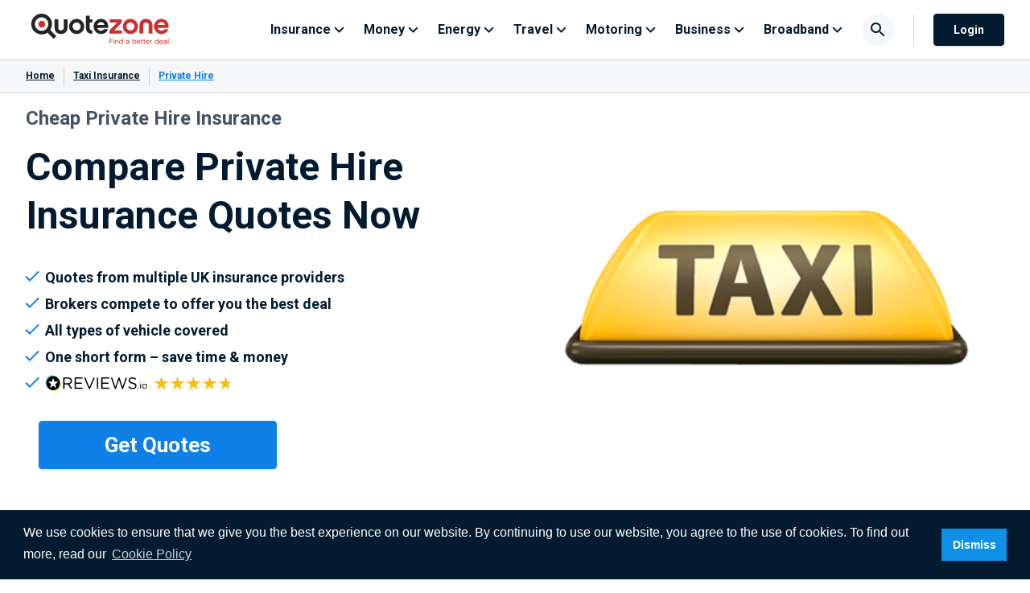

--- FILE ---
content_type: text/html; charset=UTF-8
request_url: https://www.quotezone.co.uk/taxi-insurance/private-hire
body_size: 36991
content:
<!DOCTYPE html>
<html lang="en">

<head>
        <script>
        //IE Fixes
        if (window.NodeList && !NodeList.prototype.forEach) {
            NodeList.prototype.forEach = Array.prototype.forEach;
        }
        if (window.HTMLCollection && !HTMLCollection.prototype.forEach) {
            HTMLCollection.prototype.forEach = Array.prototype.forEach;
        }
    </script>
    <meta name='robots' content='index, follow, max-image-preview:large, max-snippet:-1, max-video-preview:-1' />

	<!-- This site is optimized with the Yoast SEO Premium plugin v26.2 (Yoast SEO v26.8) - https://yoast.com/product/yoast-seo-premium-wordpress/ -->
	<title>Compare Private Hire Insurance Quotes - Quotezone.co.uk</title>
	<meta name="description" content="Compare Cheap Private Hire Insurance - One Short Form to Complete | Compare UK Insurance Providers | Find a Policy to Suit Your Needs. Compare quotes for Saloon, Black Cab or MPV Taxis. Fully Comprehensive | Third Party, Fire &amp; Theft | Third Party | Parts Only. Find a cheaper policy using Quotezone.co.uk" />
	<link rel="canonical" href="https://www.quotezone.co.uk/taxi-insurance/private-hire" />
	<meta property="og:locale" content="en_GB" />
	<meta property="og:type" content="article" />
	<meta property="og:title" content="Private Hire" />
	<meta property="og:description" content="Compare Cheap Private Hire Insurance - One Short Form to Complete | Compare UK Insurance Providers | Find a Policy to Suit Your Needs. Compare quotes for Saloon, Black Cab or MPV Taxis. Fully Comprehensive | Third Party, Fire &amp; Theft | Third Party | Parts Only. Find a cheaper policy using Quotezone.co.uk" />
	<meta property="og:url" content="https://www.quotezone.co.uk/taxi-insurance/private-hire" />
	<meta property="og:site_name" content="Quotezone" />
	<meta property="article:publisher" content="http://www.facebook.com/Quotezone" />
	<meta property="article:modified_time" content="2025-05-23T13:44:48+00:00" />
	<meta property="og:image" content="https://res.cloudinary.com/quotezone/images/q_auto/v1626363771/wp/taxi-insurance/taxi-insurance.png?_i=AA" />
	<meta property="og:image:width" content="1080" />
	<meta property="og:image:height" content="960" />
	<meta property="og:image:type" content="image/png" />
	<meta name="twitter:card" content="summary_large_image" />
	<meta name="twitter:site" content="@Quotezone" />
	<meta name="twitter:label1" content="Estimated reading time" />
	<meta name="twitter:data1" content="6 minutes" />
	<!-- / Yoast SEO Premium plugin. -->


<link rel='dns-prefetch' href='//cdn.jsdelivr.net' />
<link rel='dns-prefetch' href='//fonts.googleapis.com' />
<link rel='dns-prefetch' href='//res.cloudinary.com' />
<link rel='preconnect' href='https://res.cloudinary.com' />
<style id='wp-img-auto-sizes-contain-inline-css' type='text/css'>
img:is([sizes=auto i],[sizes^="auto," i]){contain-intrinsic-size:3000px 1500px}
/*# sourceURL=wp-img-auto-sizes-contain-inline-css */
</style>
<style id='wp-block-library-inline-css' type='text/css'>
:root{--wp-block-synced-color:#7a00df;--wp-block-synced-color--rgb:122,0,223;--wp-bound-block-color:var(--wp-block-synced-color);--wp-editor-canvas-background:#ddd;--wp-admin-theme-color:#007cba;--wp-admin-theme-color--rgb:0,124,186;--wp-admin-theme-color-darker-10:#006ba1;--wp-admin-theme-color-darker-10--rgb:0,107,160.5;--wp-admin-theme-color-darker-20:#005a87;--wp-admin-theme-color-darker-20--rgb:0,90,135;--wp-admin-border-width-focus:2px}@media (min-resolution:192dpi){:root{--wp-admin-border-width-focus:1.5px}}.wp-element-button{cursor:pointer}:root .has-very-light-gray-background-color{background-color:#eee}:root .has-very-dark-gray-background-color{background-color:#313131}:root .has-very-light-gray-color{color:#eee}:root .has-very-dark-gray-color{color:#313131}:root .has-vivid-green-cyan-to-vivid-cyan-blue-gradient-background{background:linear-gradient(135deg,#00d084,#0693e3)}:root .has-purple-crush-gradient-background{background:linear-gradient(135deg,#34e2e4,#4721fb 50%,#ab1dfe)}:root .has-hazy-dawn-gradient-background{background:linear-gradient(135deg,#faaca8,#dad0ec)}:root .has-subdued-olive-gradient-background{background:linear-gradient(135deg,#fafae1,#67a671)}:root .has-atomic-cream-gradient-background{background:linear-gradient(135deg,#fdd79a,#004a59)}:root .has-nightshade-gradient-background{background:linear-gradient(135deg,#330968,#31cdcf)}:root .has-midnight-gradient-background{background:linear-gradient(135deg,#020381,#2874fc)}:root{--wp--preset--font-size--normal:16px;--wp--preset--font-size--huge:42px}.has-regular-font-size{font-size:1em}.has-larger-font-size{font-size:2.625em}.has-normal-font-size{font-size:var(--wp--preset--font-size--normal)}.has-huge-font-size{font-size:var(--wp--preset--font-size--huge)}.has-text-align-center{text-align:center}.has-text-align-left{text-align:left}.has-text-align-right{text-align:right}.has-fit-text{white-space:nowrap!important}#end-resizable-editor-section{display:none}.aligncenter{clear:both}.items-justified-left{justify-content:flex-start}.items-justified-center{justify-content:center}.items-justified-right{justify-content:flex-end}.items-justified-space-between{justify-content:space-between}.screen-reader-text{border:0;clip-path:inset(50%);height:1px;margin:-1px;overflow:hidden;padding:0;position:absolute;width:1px;word-wrap:normal!important}.screen-reader-text:focus{background-color:#ddd;clip-path:none;color:#444;display:block;font-size:1em;height:auto;left:5px;line-height:normal;padding:15px 23px 14px;text-decoration:none;top:5px;width:auto;z-index:100000}html :where(.has-border-color){border-style:solid}html :where([style*=border-top-color]){border-top-style:solid}html :where([style*=border-right-color]){border-right-style:solid}html :where([style*=border-bottom-color]){border-bottom-style:solid}html :where([style*=border-left-color]){border-left-style:solid}html :where([style*=border-width]){border-style:solid}html :where([style*=border-top-width]){border-top-style:solid}html :where([style*=border-right-width]){border-right-style:solid}html :where([style*=border-bottom-width]){border-bottom-style:solid}html :where([style*=border-left-width]){border-left-style:solid}html :where(img[class*=wp-image-]){height:auto;max-width:100%}:where(figure){margin:0 0 1em}html :where(.is-position-sticky){--wp-admin--admin-bar--position-offset:var(--wp-admin--admin-bar--height,0px)}@media screen and (max-width:600px){html :where(.is-position-sticky){--wp-admin--admin-bar--position-offset:0px}}

/*# sourceURL=wp-block-library-inline-css */
</style><style id='global-styles-inline-css' type='text/css'>
:root{--wp--preset--aspect-ratio--square: 1;--wp--preset--aspect-ratio--4-3: 4/3;--wp--preset--aspect-ratio--3-4: 3/4;--wp--preset--aspect-ratio--3-2: 3/2;--wp--preset--aspect-ratio--2-3: 2/3;--wp--preset--aspect-ratio--16-9: 16/9;--wp--preset--aspect-ratio--9-16: 9/16;--wp--preset--color--black: #000000;--wp--preset--color--cyan-bluish-gray: #abb8c3;--wp--preset--color--white: #f5f5f5;--wp--preset--color--pale-pink: #f78da7;--wp--preset--color--vivid-red: #cf2e2e;--wp--preset--color--luminous-vivid-orange: #ff6900;--wp--preset--color--luminous-vivid-amber: #fcb900;--wp--preset--color--light-green-cyan: #7bdcb5;--wp--preset--color--vivid-green-cyan: #00d084;--wp--preset--color--pale-cyan-blue: #8ed1fc;--wp--preset--color--vivid-cyan-blue: #0693e3;--wp--preset--color--vivid-purple: #9b51e0;--wp--preset--color--blue: #0E80E8;--wp--preset--gradient--vivid-cyan-blue-to-vivid-purple: linear-gradient(135deg,rgb(6,147,227) 0%,rgb(155,81,224) 100%);--wp--preset--gradient--light-green-cyan-to-vivid-green-cyan: linear-gradient(135deg,rgb(122,220,180) 0%,rgb(0,208,130) 100%);--wp--preset--gradient--luminous-vivid-amber-to-luminous-vivid-orange: linear-gradient(135deg,rgb(252,185,0) 0%,rgb(255,105,0) 100%);--wp--preset--gradient--luminous-vivid-orange-to-vivid-red: linear-gradient(135deg,rgb(255,105,0) 0%,rgb(207,46,46) 100%);--wp--preset--gradient--very-light-gray-to-cyan-bluish-gray: linear-gradient(135deg,rgb(238,238,238) 0%,rgb(169,184,195) 100%);--wp--preset--gradient--cool-to-warm-spectrum: linear-gradient(135deg,rgb(74,234,220) 0%,rgb(151,120,209) 20%,rgb(207,42,186) 40%,rgb(238,44,130) 60%,rgb(251,105,98) 80%,rgb(254,248,76) 100%);--wp--preset--gradient--blush-light-purple: linear-gradient(135deg,rgb(255,206,236) 0%,rgb(152,150,240) 100%);--wp--preset--gradient--blush-bordeaux: linear-gradient(135deg,rgb(254,205,165) 0%,rgb(254,45,45) 50%,rgb(107,0,62) 100%);--wp--preset--gradient--luminous-dusk: linear-gradient(135deg,rgb(255,203,112) 0%,rgb(199,81,192) 50%,rgb(65,88,208) 100%);--wp--preset--gradient--pale-ocean: linear-gradient(135deg,rgb(255,245,203) 0%,rgb(182,227,212) 50%,rgb(51,167,181) 100%);--wp--preset--gradient--electric-grass: linear-gradient(135deg,rgb(202,248,128) 0%,rgb(113,206,126) 100%);--wp--preset--gradient--midnight: linear-gradient(135deg,rgb(2,3,129) 0%,rgb(40,116,252) 100%);--wp--preset--font-size--small: 13px;--wp--preset--font-size--medium: 20px;--wp--preset--font-size--large: 36px;--wp--preset--font-size--x-large: 42px;--wp--preset--spacing--20: 0.44rem;--wp--preset--spacing--30: 0.67rem;--wp--preset--spacing--40: 1rem;--wp--preset--spacing--50: 1.5rem;--wp--preset--spacing--60: 2.25rem;--wp--preset--spacing--70: 3.38rem;--wp--preset--spacing--80: 5.06rem;--wp--preset--shadow--natural: 6px 6px 9px rgba(0, 0, 0, 0.2);--wp--preset--shadow--deep: 12px 12px 50px rgba(0, 0, 0, 0.4);--wp--preset--shadow--sharp: 6px 6px 0px rgba(0, 0, 0, 0.2);--wp--preset--shadow--outlined: 6px 6px 0px -3px rgb(255, 255, 255), 6px 6px rgb(0, 0, 0);--wp--preset--shadow--crisp: 6px 6px 0px rgb(0, 0, 0);}:where(.is-layout-flex){gap: 0.5em;}:where(.is-layout-grid){gap: 0.5em;}body .is-layout-flex{display: flex;}.is-layout-flex{flex-wrap: wrap;align-items: center;}.is-layout-flex > :is(*, div){margin: 0;}body .is-layout-grid{display: grid;}.is-layout-grid > :is(*, div){margin: 0;}:where(.wp-block-columns.is-layout-flex){gap: 2em;}:where(.wp-block-columns.is-layout-grid){gap: 2em;}:where(.wp-block-post-template.is-layout-flex){gap: 1.25em;}:where(.wp-block-post-template.is-layout-grid){gap: 1.25em;}.has-black-color{color: var(--wp--preset--color--black) !important;}.has-cyan-bluish-gray-color{color: var(--wp--preset--color--cyan-bluish-gray) !important;}.has-white-color{color: var(--wp--preset--color--white) !important;}.has-pale-pink-color{color: var(--wp--preset--color--pale-pink) !important;}.has-vivid-red-color{color: var(--wp--preset--color--vivid-red) !important;}.has-luminous-vivid-orange-color{color: var(--wp--preset--color--luminous-vivid-orange) !important;}.has-luminous-vivid-amber-color{color: var(--wp--preset--color--luminous-vivid-amber) !important;}.has-light-green-cyan-color{color: var(--wp--preset--color--light-green-cyan) !important;}.has-vivid-green-cyan-color{color: var(--wp--preset--color--vivid-green-cyan) !important;}.has-pale-cyan-blue-color{color: var(--wp--preset--color--pale-cyan-blue) !important;}.has-vivid-cyan-blue-color{color: var(--wp--preset--color--vivid-cyan-blue) !important;}.has-vivid-purple-color{color: var(--wp--preset--color--vivid-purple) !important;}.has-black-background-color{background-color: var(--wp--preset--color--black) !important;}.has-cyan-bluish-gray-background-color{background-color: var(--wp--preset--color--cyan-bluish-gray) !important;}.has-white-background-color{background-color: var(--wp--preset--color--white) !important;}.has-pale-pink-background-color{background-color: var(--wp--preset--color--pale-pink) !important;}.has-vivid-red-background-color{background-color: var(--wp--preset--color--vivid-red) !important;}.has-luminous-vivid-orange-background-color{background-color: var(--wp--preset--color--luminous-vivid-orange) !important;}.has-luminous-vivid-amber-background-color{background-color: var(--wp--preset--color--luminous-vivid-amber) !important;}.has-light-green-cyan-background-color{background-color: var(--wp--preset--color--light-green-cyan) !important;}.has-vivid-green-cyan-background-color{background-color: var(--wp--preset--color--vivid-green-cyan) !important;}.has-pale-cyan-blue-background-color{background-color: var(--wp--preset--color--pale-cyan-blue) !important;}.has-vivid-cyan-blue-background-color{background-color: var(--wp--preset--color--vivid-cyan-blue) !important;}.has-vivid-purple-background-color{background-color: var(--wp--preset--color--vivid-purple) !important;}.has-black-border-color{border-color: var(--wp--preset--color--black) !important;}.has-cyan-bluish-gray-border-color{border-color: var(--wp--preset--color--cyan-bluish-gray) !important;}.has-white-border-color{border-color: var(--wp--preset--color--white) !important;}.has-pale-pink-border-color{border-color: var(--wp--preset--color--pale-pink) !important;}.has-vivid-red-border-color{border-color: var(--wp--preset--color--vivid-red) !important;}.has-luminous-vivid-orange-border-color{border-color: var(--wp--preset--color--luminous-vivid-orange) !important;}.has-luminous-vivid-amber-border-color{border-color: var(--wp--preset--color--luminous-vivid-amber) !important;}.has-light-green-cyan-border-color{border-color: var(--wp--preset--color--light-green-cyan) !important;}.has-vivid-green-cyan-border-color{border-color: var(--wp--preset--color--vivid-green-cyan) !important;}.has-pale-cyan-blue-border-color{border-color: var(--wp--preset--color--pale-cyan-blue) !important;}.has-vivid-cyan-blue-border-color{border-color: var(--wp--preset--color--vivid-cyan-blue) !important;}.has-vivid-purple-border-color{border-color: var(--wp--preset--color--vivid-purple) !important;}.has-vivid-cyan-blue-to-vivid-purple-gradient-background{background: var(--wp--preset--gradient--vivid-cyan-blue-to-vivid-purple) !important;}.has-light-green-cyan-to-vivid-green-cyan-gradient-background{background: var(--wp--preset--gradient--light-green-cyan-to-vivid-green-cyan) !important;}.has-luminous-vivid-amber-to-luminous-vivid-orange-gradient-background{background: var(--wp--preset--gradient--luminous-vivid-amber-to-luminous-vivid-orange) !important;}.has-luminous-vivid-orange-to-vivid-red-gradient-background{background: var(--wp--preset--gradient--luminous-vivid-orange-to-vivid-red) !important;}.has-very-light-gray-to-cyan-bluish-gray-gradient-background{background: var(--wp--preset--gradient--very-light-gray-to-cyan-bluish-gray) !important;}.has-cool-to-warm-spectrum-gradient-background{background: var(--wp--preset--gradient--cool-to-warm-spectrum) !important;}.has-blush-light-purple-gradient-background{background: var(--wp--preset--gradient--blush-light-purple) !important;}.has-blush-bordeaux-gradient-background{background: var(--wp--preset--gradient--blush-bordeaux) !important;}.has-luminous-dusk-gradient-background{background: var(--wp--preset--gradient--luminous-dusk) !important;}.has-pale-ocean-gradient-background{background: var(--wp--preset--gradient--pale-ocean) !important;}.has-electric-grass-gradient-background{background: var(--wp--preset--gradient--electric-grass) !important;}.has-midnight-gradient-background{background: var(--wp--preset--gradient--midnight) !important;}.has-small-font-size{font-size: var(--wp--preset--font-size--small) !important;}.has-medium-font-size{font-size: var(--wp--preset--font-size--medium) !important;}.has-large-font-size{font-size: var(--wp--preset--font-size--large) !important;}.has-x-large-font-size{font-size: var(--wp--preset--font-size--x-large) !important;}
/*# sourceURL=global-styles-inline-css */
</style>

<style id='classic-theme-styles-inline-css' type='text/css'>
/*! This file is auto-generated */
.wp-block-button__link{color:#fff;background-color:#32373c;border-radius:9999px;box-shadow:none;text-decoration:none;padding:calc(.667em + 2px) calc(1.333em + 2px);font-size:1.125em}.wp-block-file__button{background:#32373c;color:#fff;text-decoration:none}
/*# sourceURL=/wp-includes/css/classic-themes.min.css */
</style>
<link rel='stylesheet' id='main-style-css' href='https://www.quotezone.co.uk/wp-content/themes/quotezone/assets/build/frontend.c160e24995cd88f5c1fa.css' type='text/css' media='all' />
<link rel='stylesheet' id='custom-google-fonts-css' href='https://fonts.googleapis.com/css2?family=Roboto%3Awght%40400%3B700&#038;display=swap&#038;ver=6.9' type='text/css' media='all' />
<script type="text/javascript">
/* <![CDATA[ */
var CLDLB = {"image_optimization":"on","image_format":"none","image_quality":"auto","enable_breakpoints":"off","breakpoints":"3","bytes_step":"200","max_width":"2048","min_width":"800","image_freeform":"","video_player":"wp","video_controls":"on","video_loop":"off","video_autoplay_mode":"off","video_limit_bitrate":"off","video_bitrate":"500","video_optimization":"on","video_format":"none","video_quality":"auto","video_freeform":"","image_delivery":"on","svg_support":"off","crop_sizes":"","image_preview":"https:\/\/res.cloudinary.com\/demo\/image\/upload\/w_600\/sample.jpg","video_delivery":"on","adaptive_streaming":"off","adaptive_streaming_mode":"mpd","video_preview":"","use_lazy_load":"on","lazy_threshold":"100px","lazy_custom_color":"rgba(153,153,153,0.5)","lazy_animate":"on","lazy_placeholder":"blur","dpr":"2X","lazyload_preview":"https:\/\/res.cloudinary.com\/demo\/image\/upload\/w_600\/sample.jpg","pixel_step":200,"breakpoints_preview":"https:\/\/res.cloudinary.com\/demo\/image\/upload\/w_600\/sample.jpg","overlay":"off","placeholder":"e_blur:2000,q_1,f_auto","base_url":"https:\/\/res.cloudinary.com\/quotezone"};!function(){const e={deviceDensity:window.devicePixelRatio?window.devicePixelRatio:"auto",density:null,config:CLDLB||{},lazyThreshold:0,enabled:!1,sizeBands:[],iObserver:null,pObserver:null,rObserver:null,aboveFold:!0,minPlaceholderThreshold:500,bind(e){e.CLDbound=!0,this.enabled||this._init();const t=e.dataset.size.split(" ");e.originalWidth=t[0],e.originalHeight=t[1],this.pObserver?(this.aboveFold&&this.inInitialView(e)?this.buildImage(e):(this.pObserver.observe(e),this.iObserver.observe(e)),e.addEventListener("error",(t=>{e.srcset="",e.src='data:image/svg+xml;utf8,<svg xmlns="http://www.w3.org/2000/svg"><rect width="100%" height="100%" fill="rgba(0,0,0,0.1)"/><text x="50%" y="50%" fill="red" text-anchor="middle" dominant-baseline="middle">%26%23x26A0%3B︎</text></svg>',this.rObserver.unobserve(e)}))):this.setupFallback(e)},buildImage(e){e.dataset.srcset?(e.cld_loaded=!0,e.srcset=e.dataset.srcset):(e.src=this.getSizeURL(e),e.dataset.responsive&&this.rObserver.observe(e))},inInitialView(e){const t=e.getBoundingClientRect();return this.aboveFold=t.top<window.innerHeight+this.lazyThreshold,this.aboveFold},setupFallback(e){const t=[];this.sizeBands.forEach((i=>{if(i<=e.originalWidth){let s=this.getSizeURL(e,i,!0)+` ${i}w`;-1===t.indexOf(s)&&t.push(s)}})),e.srcset=t.join(","),e.sizes=`(max-width: ${e.originalWidth}px) 100vw, ${e.originalWidth}px`},_init(){this.enabled=!0,this._calcThreshold(),this._getDensity();let e=parseInt(this.config.max_width);const t=parseInt(this.config.min_width),i=parseInt(this.config.pixel_step);for(;e-i>=t;)e-=i,this.sizeBands.push(e);"undefined"!=typeof IntersectionObserver&&this._setupObservers(),this.enabled=!0},_setupObservers(){const e={rootMargin:this.lazyThreshold+"px 0px "+this.lazyThreshold+"px 0px"},t=this.minPlaceholderThreshold<2*this.lazyThreshold?2*this.lazyThreshold:this.minPlaceholderThreshold,i={rootMargin:t+"px 0px "+t+"px 0px"};this.rObserver=new ResizeObserver(((e,t)=>{e.forEach((e=>{e.target.cld_loaded&&e.contentRect.width>=e.target.cld_loaded&&(e.target.src=this.getSizeURL(e.target))}))})),this.iObserver=new IntersectionObserver(((e,t)=>{e.forEach((e=>{e.isIntersecting&&(this.buildImage(e.target),t.unobserve(e.target),this.pObserver.unobserve(e.target))}))}),e),this.pObserver=new IntersectionObserver(((e,t)=>{e.forEach((e=>{e.isIntersecting&&(e.target.src=this.getPlaceholderURL(e.target),t.unobserve(e.target))}))}),i)},_calcThreshold(){const e=this.config.lazy_threshold.replace(/[^0-9]/g,"");let t=0;switch(this.config.lazy_threshold.replace(/[0-9]/g,"").toLowerCase()){case"em":t=parseFloat(getComputedStyle(document.body).fontSize)*e;break;case"rem":t=parseFloat(getComputedStyle(document.documentElement).fontSize)*e;break;case"vh":t=window.innerHeight/e*100;break;default:t=e}this.lazyThreshold=parseInt(t,10)},_getDensity(){let e=this.config.dpr?this.config.dpr.replace("X",""):"off";if("off"===e)return this.density=1,1;let t=this.deviceDensity;"max"!==e&&"auto"!==t&&(e=parseFloat(e),t=t>Math.ceil(e)?e:t),this.density=t},scaleWidth(e,t,i){const s=parseInt(this.config.max_width),r=Math.round(s/i);if(!t){t=e.width;let a=Math.round(t/i);for(;-1===this.sizeBands.indexOf(t)&&a<r&&t<s;)t++,a=Math.round(t/i)}return t>s&&(t=s),e.originalWidth<t&&(t=e.originalWidth),t},scaleSize(e,t,i){const s=e.dataset.crop?parseFloat(e.dataset.crop):(e.originalWidth/e.originalHeight).toFixed(2),r=this.scaleWidth(e,t,s),a=Math.round(r/s),o=[];return e.dataset.transformationCrop?o.push(e.dataset.transformationCrop):e.dataset.crop||(o.push(e.dataset.crop?"c_fill":"c_scale"),e.dataset.crop&&o.push("g_auto")),o.push("w_"+r),o.push("h_"+a),i&&1!==this.density&&o.push("dpr_"+this.density),e.cld_loaded=r,{transformation:o.join(","),nameExtension:r+"x"+a}},getDeliveryMethod:e=>e.dataset.seo&&"upload"===e.dataset.delivery?"images":"image/"+e.dataset.delivery,getSizeURL(e,t){const i=this.scaleSize(e,t,!0);return[this.config.base_url,this.getDeliveryMethod(e),"upload"===e.dataset.delivery?i.transformation:"",e.dataset.transformations,"v"+e.dataset.version,e.dataset.publicId+"?_i=AA"].filter(this.empty).join("/")},getPlaceholderURL(e){e.cld_placehold=!0;const t=this.scaleSize(e,null,!1);return[this.config.base_url,this.getDeliveryMethod(e),t.transformation,this.config.placeholder,e.dataset.publicId].filter(this.empty).join("/")},empty:e=>void 0!==e&&0!==e.length};window.CLDBind=t=>{t.CLDbound||e.bind(t)},window.initFallback=()=>{[...document.querySelectorAll('img[data-cloudinary="lazy"]')].forEach((e=>{CLDBind(e)}))},window.addEventListener("load",(()=>{initFallback()})),document.querySelector('script[src*="?cloudinary_lazy_load_loader"]')&&initFallback()}();
/* ]]> */
</script>
<script type="text/javascript" src="https://www.quotezone.co.uk/wp-includes/js/jquery/jquery.min.js" id="jquery-core-js"></script>
<script type="text/javascript" id="jquery-js-before">
/* <![CDATA[ */
window.persistingParameters = [];
//# sourceURL=jquery-js-before
/* ]]> */
</script>
<script type="text/javascript" src="https://cdn.jsdelivr.net/npm/@shinsenter/defer.js@2.4.2/dist/defer.min.js" id="defer-js"></script>
<script type="text/javascript" id="defer-js-after">
/* <![CDATA[ */
'IntersectionObserver'in window||document.write('<script src="https://cdnjs.cloudflare.com/polyfill/v3/polyfill.min.js?version=4.8.0&features=IntersectionObserver"><\/script>');
//# sourceURL=defer-js-after
/* ]]> */
</script>
<link rel='shortlink' href='https://www.quotezone.co.uk/?p=1741' />
<link rel="icon" href="https://www.quotezone.co.uk/wp-content/uploads/2024/12/cropped-QZ-Logo-Master-32x32.png" sizes="32x32" />
<link rel="icon" href="https://www.quotezone.co.uk/wp-content/uploads/2024/12/cropped-QZ-Logo-Master-192x192.png" sizes="192x192" />
<link rel="apple-touch-icon" href="https://www.quotezone.co.uk/wp-content/uploads/2024/12/cropped-QZ-Logo-Master-180x180.png" />
<meta name="msapplication-TileImage" content="https://www.quotezone.co.uk/wp-content/uploads/2024/12/cropped-QZ-Logo-Master-270x270.png" />
		<style type="text/css" id="wp-custom-css">
			.wp-block-pullquote blockquote p {font-size:22px!important;}		</style>
		
    <link rel="icon" type="image/png" href="https://www.quotezone.co.uk/wp-content/themes/quotezone/assets/images/favicon.png"  sizes="128x128" />
    <meta name="viewport" content="width=device-width, initial-scale=1.0">
    <meta name="theme-color" content="#0f80e8">



            <!-- Google Tag Manager -->
        <script>
            // Define dataLayer and the gtag function.
            window.dataLayer = window.dataLayer || [];

            function gtag() {
                dataLayer.push(arguments);
            }

            // Set default consent to 'granted' as a placeholder
            // [PT-5115] - don't set default consent for the motorbike page
                            gtag('consent', 'default', {
                    'ad_storage': 'granted',
                    'ad_user_data': 'granted',
                    'ad_personalization': 'granted',
                    'analytics_storage': 'granted'
                });
                    </script>
        <script>
            (function(w, d, s, l, i) {
                w[l] = w[l] || [];
                w[l].push({
                    'gtm.start': new Date().getTime(),
                    event: 'gtm.js'
                });
                var f = d.getElementsByTagName(s)[0],
                    j = d.createElement(s),
                    dl = l != 'dataLayer' ? '&l=' + l : '';
                j.async = true;
                j.src =
                    'https://www.googletagmanager.com/gtm.js?id=' + i + dl;
                f.parentNode.insertBefore(j, f);
            })(window, document, 'script', 'dataLayer', 'GTM-P437XH');
        </script>
        <script>
            window.dataLayer = window.dataLayer || [];

            function gtag() {
                dataLayer.push(arguments);
            }

            gtag('js', new Date());
            gtag('config', 'GTM-P437XH');
        </script>
        <!-- End Google Tag Manager -->
    
</head>

<body class="wp-singular page-template-default page page-id-1741 page-child parent-pageid-1404 wp-theme-quotezone xl:overflow-y-auto ">

            <!-- Google Tag Manager (noscript) -->
        <noscript><iframe src="https://www.googletagmanager.com/ns.html?id=GTM-P437XH" height="0" width="0" style="display:none;visibility:hidden"></iframe></noscript>
        <!-- End Google Tag Manager (noscript) -->
    
            <header class="relative w-full">

        <div class="py-3 xl:py-0 border-b border-medium-gray">
            <div class="container">
            <div class="row">

                <div class="xl:w-1/4 sm:w-1/2 w-1/4 xl:py-4 flex items-center">
                    <a href="https://www.quotezone.co.uk" title="Quotezone">
                        <div class="text-red main-logo">
                            <svg  xmlns="http://www.w3.org/2000/svg" width="185" height="40" viewBox="0 0 377 88" fill="none">
    <path fill-rule="evenodd" clip-rule="evenodd" d="M50.5573 28.7118C50.5573 16.6473 40.7758 6.86572 28.7113 6.86572C16.6468 6.86572 6.86523 16.6473 6.86523 28.7118C6.86523 40.7762 16.6468 50.5578 28.7113 50.5578C40.7758 50.5578 50.5573 40.7762 50.5573 28.7118Z" fill="white"/>
    <path fill-rule="evenodd" clip-rule="evenodd" d="M81.394 55.6256C70.3627 55.6256 63.8516 48.3484 63.8516 38.0094V15.2622H73.9634V38.317C73.9634 40.5365 74.729 45.8231 81.394 45.8231C85.8373 45.8231 89.0535 42.6826 89.0535 38.317V15.2622H99.1654V38.0094C99.1654 48.0426 92.1176 55.6256 81.394 55.6256Z" fill="#242424"/>
    <path fill-rule="evenodd" clip-rule="evenodd" d="M124.107 45.8793C118.068 45.8793 113.172 40.9842 113.172 34.9461C113.172 28.908 118.068 24.0146 124.107 24.0146C130.146 24.0146 135.042 28.908 135.042 34.9461C135.042 40.9842 130.146 45.8793 124.107 45.8793ZM124.107 14.2681C112.684 14.2681 103.424 23.5253 103.424 34.9461C103.424 46.3669 112.684 55.6259 124.107 55.6259C135.53 55.6259 144.791 46.3669 144.791 34.9461C144.791 23.5253 135.53 14.2681 124.107 14.2681Z" fill="#242424"/>
    <path fill-rule="evenodd" clip-rule="evenodd" d="M167.239 54.6291C155.673 55.8542 149.545 48.8847 149.545 38.086V5.23047H159.657V15.2636H166.78V24.2255H159.657V38.1629C159.657 43.6767 162.184 45.7459 167.239 45.4383V54.6291Z" fill="#242424"/>
    <path fill-rule="evenodd" clip-rule="evenodd" d="M200.391 30.6569C199.166 26.0624 195.334 23.1508 190.51 23.1508C185.915 23.1508 182.237 26.0624 180.781 30.6569H200.391ZM180.627 38.9285C181.929 43.7537 185.761 46.7404 190.51 46.7404C193.88 46.7404 197.175 45.2846 198.86 42.1459H209.661C207.362 50.1867 200.391 55.6254 190.587 55.6254C179.479 55.6254 170.363 46.4328 170.363 35.0225C170.363 23.6122 179.479 14.2676 190.587 14.2676C202.23 14.2676 211.882 23.3046 210.426 38.9285H180.627Z" fill="#242424"/>
    <path fill-rule="evenodd" clip-rule="evenodd" d="M248.12 54.7056H213.648V45.9744L234.484 24.3771H214.493V15.2632H247.429V24.302L226.978 45.5917H248.12V54.7056Z" fill="#CF2E2E"/>
    <path fill-rule="evenodd" clip-rule="evenodd" d="M313.734 14.2676C324.766 14.2676 331.275 21.543 331.275 31.882V54.7061H321.165V31.6531C321.165 29.4318 320.399 24.147 313.734 24.147C309.291 24.147 306.075 27.2106 306.075 31.6531V54.7061H295.963V31.882C295.963 21.8506 303.009 14.2676 313.734 14.2676Z" fill="#CF2E2E"/>
    <path fill-rule="evenodd" clip-rule="evenodd" d="M365.555 30.6569C364.33 26.0624 360.5 23.1508 355.674 23.1508C351.079 23.1508 347.401 26.0624 345.945 30.6569H365.555ZM345.793 38.9285C347.094 43.7537 350.925 46.7404 355.674 46.7404C359.044 46.7404 362.337 45.2846 364.024 42.1459H374.825C372.526 50.1867 365.555 55.6254 355.751 55.6254C344.643 55.6254 335.527 46.4328 335.527 35.0225C335.527 23.6122 344.643 14.2676 355.751 14.2676C367.394 14.2676 377.045 23.3046 375.59 38.9285H345.793Z" fill="#CF2E2E"/>
    <path fill-rule="evenodd" clip-rule="evenodd" d="M271.029 45.8793C264.99 45.8793 260.094 40.9842 260.094 34.9461C260.094 28.908 264.99 24.0146 271.029 24.0146C277.068 24.0146 281.964 28.908 281.964 34.9461C281.964 40.9842 277.068 45.8793 271.029 45.8793ZM271.029 14.2681C259.606 14.2681 250.346 23.5253 250.346 34.9461C250.346 46.3669 259.606 55.6259 271.029 55.6259C282.452 55.6259 291.713 46.3669 291.713 34.9461C291.713 23.5253 282.452 14.2681 271.029 14.2681Z" fill="#CF2E2E"/>
    <path fill-rule="evenodd" clip-rule="evenodd" d="M40.9933 41.8161C33.5733 48.7752 21.9162 48.4047 14.9559 40.986C7.99381 33.5673 8.36612 21.9123 15.7862 14.9532C23.2045 7.99237 34.8633 8.36462 41.8236 15.7833C48.7839 23.2003 48.4134 34.857 40.9933 41.8161ZM48.4641 8.31394C37.3768 -2.77131 19.4009 -2.77131 8.31543 8.31394C-2.77181 19.3974 -2.77181 37.3701 8.31543 48.4554C18.1372 58.2753 33.3548 59.3781 44.4106 51.7986L61.1489 68.534L68.5445 61.138L51.8079 44.4026C59.387 33.3488 58.2858 18.1339 48.4641 8.31394Z" fill="#242424"/>
    <path fill-rule="evenodd" clip-rule="evenodd" d="M38.0748 28.7117C38.0748 23.5412 33.8827 19.3491 28.7122 19.3491C23.5417 19.3491 19.3496 23.5412 19.3496 28.7117C19.3496 33.8822 23.5417 38.0743 28.7122 38.0743C33.8827 38.0743 38.0748 33.8822 38.0748 28.7117Z" fill="#CF2E2E"/>
    <path fill-rule="evenodd" clip-rule="evenodd" d="M215.562 74.3807H222.509V75.9367H215.562V82.3198H213.865V68.6484H223.307V70.2439H215.562V74.3807Z" fill="#CF2E2E"/>
    <path fill-rule="evenodd" clip-rule="evenodd" d="M225.105 82.3197H226.802V72.174H225.105V82.3197ZM225.105 70.6378H226.802V68.6484H225.105V70.6378Z" fill="#CF2E2E"/>
    <path fill-rule="evenodd" clip-rule="evenodd" d="M238.323 82.3208H236.645V76.1538C236.645 74.5979 235.768 73.4556 234.13 73.4556C232.574 73.4556 231.436 74.5979 231.436 76.1143V82.3208H229.738V72.1751H231.375V73.2778C232.074 72.4319 233.133 71.9194 234.37 71.9194C236.885 71.9194 238.323 73.6927 238.323 76.2143V82.3208Z" fill="#CF2E2E"/>
    <path fill-rule="evenodd" clip-rule="evenodd" d="M245.59 73.4759C243.654 73.4759 242.136 75.1702 242.136 77.2781C242.136 79.3465 243.654 81.0408 245.59 81.0408C247.486 81.0408 249.083 79.3465 249.083 77.2781C249.083 75.1702 247.486 73.4759 245.59 73.4759ZM250.779 82.3211H249.143V80.6861C248.425 81.7296 247.107 82.5767 245.589 82.5767C242.635 82.5767 240.439 80.1922 240.439 77.2581C240.439 74.3228 242.635 71.9197 245.589 71.9197C247.067 71.9197 248.345 72.7273 249.083 73.7115V67.6631H250.779V82.3211Z" fill="#CF2E2E"/>
    <path fill-rule="evenodd" clip-rule="evenodd" d="M266.368 76.8634C265.69 77.455 264.472 77.592 263.254 77.6711C261.018 77.8094 260.52 78.5775 260.52 79.4246C260.52 80.5273 261.598 81.0015 262.915 81.0015C264.672 81.0015 266.328 80.252 266.368 78.4194V76.8634ZM266.388 81.1583C265.65 82.0449 264.451 82.5574 262.854 82.5574C260.739 82.5574 258.842 81.6115 258.842 79.4245C258.842 77.3364 260.38 76.3904 263.035 76.2534C265.55 76.1348 266.368 75.6816 266.368 74.874C266.368 74.0664 265.59 73.4551 263.853 73.4551C262.774 73.4551 261.357 73.7898 261.178 75.2679H259.421C259.541 73.239 261.237 71.9189 263.872 71.9189C266.627 71.9189 268.024 73.1798 268.024 75.0704V80.6668C268.024 81.1781 268.165 81.9276 268.325 82.3203H266.647C266.507 82.0252 266.408 81.6313 266.388 81.1583Z" fill="#CF2E2E"/>
    <path fill-rule="evenodd" clip-rule="evenodd" d="M281.979 73.4759C280.082 73.4759 278.486 75.1702 278.486 77.2781C278.486 79.3465 280.082 81.0408 281.979 81.0408C283.896 81.0408 285.411 79.3465 285.411 77.2781C285.411 75.1702 283.896 73.4759 281.979 73.4759ZM281.979 82.5767C280.461 82.5767 279.144 81.7296 278.426 80.6861V82.3211H276.789V67.6631H278.486V73.7115C279.224 72.7273 280.501 71.9197 281.979 71.9197C284.933 71.9197 287.109 74.3228 287.109 77.2581C287.109 80.1922 284.933 82.5767 281.979 82.5767Z" fill="#CF2E2E"/>
    <path fill-rule="evenodd" clip-rule="evenodd" d="M297.008 76.1938C296.59 74.5391 295.192 73.4363 293.694 73.4363C292.277 73.4363 290.78 74.4601 290.341 76.1938H297.008ZM298.646 79.1687C297.927 81.3371 296.172 82.5584 293.795 82.5584C290.841 82.5584 288.525 80.2319 288.525 77.2583C288.525 74.323 290.841 71.9199 293.695 71.9199C296.35 71.9199 298.905 74.0859 298.885 77.6917H290.242C290.462 79.7997 292.099 81.0407 293.795 81.0407C295.252 81.0407 296.292 80.3504 296.85 79.1687H298.646Z" fill="#CF2E2E"/>
    <path fill-rule="evenodd" clip-rule="evenodd" d="M305.295 82.3203C302.899 82.5969 301.243 81.1966 301.243 78.6169V73.7712H299.846V72.1745H301.243V70.0073H302.919V72.1745H305.255V73.7712H302.919V78.6169C302.919 80.4099 304.036 80.8619 305.295 80.7829V82.3203Z" fill="#CF2E2E"/>
    <path fill-rule="evenodd" clip-rule="evenodd" d="M311.84 82.3208C309.444 82.5974 307.788 81.197 307.788 78.6174V73.7717H306.391V72.175H307.788V70.0078H309.464V72.175H311.8V73.7717H309.464V78.6174C309.464 80.4104 310.581 80.8624 311.84 80.7834V82.3208Z" fill="#CF2E2E"/>
    <path fill-rule="evenodd" clip-rule="evenodd" d="M321.482 76.1934C321.064 74.5386 319.667 73.4359 318.169 73.4359C316.751 73.4359 315.255 74.4596 314.816 76.1934H321.482ZM323.119 79.1682C322.4 81.3366 320.644 82.5579 318.268 82.5579C315.314 82.5579 312.998 80.2314 312.998 77.2578C312.998 74.3225 315.314 71.9194 318.168 71.9194C320.823 71.9194 323.378 74.0854 323.358 77.6912H314.715C314.935 79.7992 316.572 81.0402 318.268 81.0402C319.725 81.0402 320.764 80.3499 321.322 79.1682H323.119Z" fill="#CF2E2E"/>
    <path fill-rule="evenodd" clip-rule="evenodd" d="M330.425 73.5929C328.648 73.4953 327.13 74.4202 327.13 76.4491V82.321H325.434V72.1752H327.071V73.3175C327.848 72.2345 329.246 71.8011 330.425 71.9381V73.5929Z" fill="#CF2E2E"/>
    <path fill-rule="evenodd" clip-rule="evenodd" d="M342.602 73.4758C340.666 73.4758 339.149 75.1701 339.149 77.278C339.149 79.3464 340.666 81.0407 342.602 81.0407C344.499 81.0407 346.095 79.3464 346.095 77.278C346.095 75.1701 344.499 73.4758 342.602 73.4758ZM347.791 82.3211H346.155V80.6861C345.436 81.7296 344.119 82.5767 342.601 82.5767C339.647 82.5767 337.451 80.1922 337.451 77.2581C337.451 74.3228 339.647 71.9197 342.601 71.9197C344.079 71.9197 345.356 72.7273 346.095 73.7115V67.6631H347.791V82.3211Z" fill="#CF2E2E"/>
    <path fill-rule="evenodd" clip-rule="evenodd" d="M358.433 76.1933C358.015 74.5386 356.617 73.4359 355.119 73.4359C353.702 73.4359 352.205 74.4596 351.766 76.1933H358.433ZM360.07 79.1682C359.351 81.3366 357.595 82.5579 355.219 82.5579C352.265 82.5579 349.949 80.2314 349.949 77.2578C349.949 74.3225 352.265 71.9194 355.119 71.9194C357.774 71.9194 360.329 74.0854 360.309 77.6913H351.666C351.886 79.7992 353.523 81.0402 355.219 81.0402C356.676 81.0402 357.715 80.3499 358.274 79.1682H360.07Z" fill="#CF2E2E"/>
    <path fill-rule="evenodd" clip-rule="evenodd" d="M369.169 76.8639C368.489 77.4554 367.273 77.5925 366.054 77.6715C363.82 77.8098 363.321 78.5779 363.321 79.425C363.321 80.5278 364.398 81.002 365.715 81.002C367.473 81.002 369.129 80.2524 369.169 78.4198V76.8639ZM369.189 81.1588C368.451 82.0454 367.252 82.5579 365.657 82.5579C363.54 82.5579 361.645 81.612 361.645 79.425C361.645 77.3368 363.181 76.3909 365.836 76.2539C368.351 76.1353 369.169 75.6821 369.169 74.8745C369.169 74.0669 368.391 73.4556 366.654 73.4556C365.577 73.4556 364.159 73.7903 363.979 75.2684H362.223C362.343 73.2395 364.039 71.9194 366.674 71.9194C369.428 71.9194 370.826 73.1802 370.826 75.0708V80.6673C370.826 81.1785 370.967 81.9281 371.126 82.3208H369.45C369.309 82.0257 369.209 81.6317 369.189 81.1588Z" fill="#CF2E2E"/>
    <path fill-rule="evenodd" clip-rule="evenodd" d="M373.744 82.3201H375.441V67.6621H373.744V82.3201Z" fill="#CF2E2E"/>
</svg>                        </div>
                    </a>
                </div>
                                    <div class="xl:w-3/4 sm:w-1/2 w-3/4 flex item-center justify-end">

                        <div class="mobile-toggle xl:hidden cursor-pointer my-auto text-black relative z-10">
                            <div class="flex items-center px-2">
                                    <a id="mobile-login" class="btn bg-dark border-dark flex justify-center w-full mr-2 sm:mr-4 text-xs !py-1 !px-4"
       href="https://retrieve.quotezone.co.uk/index.php">Login</a>
                                <span class="text-xs select-none py-2 mr-2">Menu</span>
                                <span class="js-menu-closed"><svg width="18" height="12" viewBox="0 0 18 12" fill="none" xmlns="http://www.w3.org/2000/svg">
    <path fill-rule="evenodd" clip-rule="evenodd" d="M0 2V0H18V2H0ZM0 7H18V5H0V7ZM0 12H18V10H0V12Z" fill="#031B30"/>
</svg></span>
                                <span class="js-menu-open hidden"><svg width="18" height="12" viewBox="0 0 14 14" fill="none" xmlns="http://www.w3.org/2000/svg">
    <path d="M14 1.41L12.59 0L7 5.59L1.41 0L0 1.41L5.59 7L0 12.59L1.41 14L7 8.41L12.59 14L14 12.59L8.41 7L14 1.41Z" fill="#031B30"/>
</svg></span>
                            </div>
                        </div>

                        <nav class="w-full hidden xl:flex xl:items-center xl:justify-end">

                            <div class="menu-main-menu-container hidden xl:block">
    <ul id="menu-main-menu" class="main-menu flex flex-col font-semibold space-y-4 xl:space-y-0 xl:flex-row xl:justify-end xl:space-x-6">
        <li class="menu-item menu-item-has-children xl:py-6"><span class="cursor-pointer inline-flex items-center">Insurance <svg style="margin-left:0.25rem;" width="13" height="8" viewBox="0 0 13 8" fill="none" xmlns="http://www.w3.org/2000/svg"><path d="M11.09 0.589844L6.5 5.16984L1.91 0.589844L0.5 1.99984L6.5 7.99984L12.5 1.99984L11.09 0.589844Z" fill="currentColor"/></svg></span>
            <div class="main-sub-menu submenu z-50 hidden relative text-sm w-full max-w-5xl animation-fade-in xl:absolute xl:top-[74px]">
                <div class="flex flex-wrap shadow bg-white w-full">
                    <div class="bg-pale-blue border-r border-medium-gray w-full xl:w-1/4 p-8">
                        <ul id="menu-insurance-sidebar" class="text-h4 space-y-4"><li class=' menu-item menu-item-type-post_type menu-item-object-page current-page-ancestor'><a href="https://www.quotezone.co.uk/car-insurance">Car Insurance</a></li>
<li class=' menu-item menu-item-type-post_type menu-item-object-page'><a href="https://www.quotezone.co.uk/home-insurance">Home Insurance</a></li>
<li class=' menu-item menu-item-type-post_type menu-item-object-page'><a href="https://www.quotezone.co.uk/van-insurance">Van Insurance</a></li>
<li class=' menu-item menu-item-type-post_type menu-item-object-page'><a href="https://www.quotezone.co.uk/motorbike-insurance">Bike Insurance</a></li>
<li class=' menu-item menu-item-type-post_type menu-item-object-page'><a href="https://www.quotezone.co.uk/travel-insurance">Travel Insurance</a></li>
<li class=' menu-item menu-item-type-post_type menu-item-object-page'><a href="https://www.quotezone.co.uk/pet-insurance">Pet Insurance</a></li>
<li class=' menu-item menu-item-type-post_type menu-item-object-page'><a href="https://www.quotezone.co.uk/breakdown-cover">Breakdown Cover</a></li>
<li class=' menu-item menu-item-type-custom menu-item-object-custom'><a href="https://www.quotezone.co.uk/bicycle-insurance">Bicycle Insurance</a></li>
<li class=' menu-item menu-item-type-post_type menu-item-object-page'><a href="https://www.quotezone.co.uk/about/rewards">REWARDS</a></li>
</ul>                    </div>
                    <div class="bg-white w-full xl:w-3/4 p-8">
                        <ul id="menu-insurance-main" class=""><li class=' menu-item menu-item-type-custom menu-item-object-custom menu-item-has-children'><a href="https://www.quotezone.co.uk/insurance-sitemap#motoring">Motoring</a>
<ul class=" space-y-2 text-blue underline font-normal ">
<li class=' menu-item menu-item-type-post_type menu-item-object-page'><a href="https://www.quotezone.co.uk/car-insurance/classic-car-insurance">Classic insurance</a></li>
<li class=' menu-item menu-item-type-post_type menu-item-object-page'><a href="https://www.quotezone.co.uk/car-insurance/4x4">4×4 insurance</a></li>
<li class=' menu-item menu-item-type-post_type menu-item-object-page'><a href="https://www.quotezone.co.uk/car-insurance/import-car-insurance">Import insurance</a></li>
<li class=' menu-item menu-item-type-post_type menu-item-object-page'><a href="https://www.quotezone.co.uk/car-insurance/modified">Modified insurance</a></li>
<li class=' menu-item menu-item-type-post_type menu-item-object-page'><a href="https://www.quotezone.co.uk/car-insurance/convicted-driver-insurance">Convicted drivers</a></li>
<li class=' menu-item menu-item-type-custom menu-item-object-custom'><a href="https://www.quotezone.co.uk/car-insurance/multi-car-insurance">Multi car insurance</a></li>
<li class=' menu-item menu-item-type-post_type menu-item-object-page'><a href="https://www.quotezone.co.uk/impound-insurance">Impound Insurance</a></li>
<li class=' menu-item menu-item-type-custom menu-item-object-custom'><a href="https://www.quotezone.co.uk/about/sitemap#motoring">See More ››</a></li>
</ul>
</li>
<li class=' menu-item menu-item-type-custom menu-item-object-custom current-menu-ancestor current-menu-parent menu-item-has-children'><a href="https://www.quotezone.co.uk/about/sitemap#property">Property</a>
<ul class=" space-y-2 text-blue underline font-normal ">
<li class=' menu-item menu-item-type-post_type menu-item-object-page'><a href="https://www.quotezone.co.uk/landlord-insurance">Landlord insurance</a></li>
<li class=' menu-item menu-item-type-custom menu-item-object-custom'><a href="https://www.quotezone.co.uk/home-insurance/non-standard-home-insurance/unoccupied-home">Unoccupied home insurance</a></li>
<li class=' menu-item menu-item-type-post_type menu-item-object-page'><a href="https://www.quotezone.co.uk/home-insurance/non-standard-home-insurance">Non-standard home</a></li>
<li class=' menu-item menu-item-type-post_type menu-item-object-page'><a href="https://www.quotezone.co.uk/home-insurance/tenants">Tenants insurance</a></li>
<li class=' menu-item menu-item-type-post_type menu-item-object-page current-menu-item page_item page-item-535 current_page_item'><a href="https://www.quotezone.co.uk/commercial-property-insurance">Commercial Property</a></li>
<li class=' menu-item menu-item-type-post_type menu-item-object-page'><a href="https://www.quotezone.co.uk/home-insurance/holiday-home-insurance">Holiday home</a></li>
<li class=' menu-item menu-item-type-post_type menu-item-object-page'><a href="https://www.quotezone.co.uk/caravan-insurance/park-home-insurance">Park home</a></li>
<li class=' menu-item menu-item-type-post_type menu-item-object-page'><a href="https://www.quotezone.co.uk/business-insurance/farm-insurance">Farm Insurance</a></li>
<li class=' menu-item menu-item-type-custom menu-item-object-custom'><a href="https://www.quotezone.co.uk/about/sitemap#property">See More ››</a></li>
</ul>
</li>
<li class=' menu-item menu-item-type-custom menu-item-object-custom menu-item-has-children'><a href="https://www.quotezone.co.uk/insurance-sitemap#lifestyle">Lifestyle</a>
<ul class=" space-y-2 text-blue underline font-normal ">
<li class=' menu-item menu-item-type-post_type menu-item-object-page'><a href="https://www.quotezone.co.uk/life-insurance">Life insurance</a></li>
<li class=' menu-item menu-item-type-post_type menu-item-object-page'><a href="https://www.quotezone.co.uk/health-insurance">Health insurance</a></li>
<li class=' menu-item menu-item-type-post_type menu-item-object-page'><a href="https://www.quotezone.co.uk/health-insurance/dental-insurance">Dental insurance</a></li>
<li class=' menu-item menu-item-type-post_type menu-item-object-page'><a href="https://www.quotezone.co.uk/income-protection-insurance">Income protection</a></li>
<li class=' menu-item menu-item-type-post_type menu-item-object-page'><a href="https://www.quotezone.co.uk/mortgage-protection-insurance">Mortgage protection</a></li>
<li class=' menu-item menu-item-type-post_type menu-item-object-page'><a href="https://www.quotezone.co.uk/gadget-insurance">Gadget insurance</a></li>
<li class=' menu-item menu-item-type-custom menu-item-object-custom'><a href="https://www.quotezone.co.uk/about/sitemap#lifestyle">See More ››</a></li>
</ul>
</li>
<li class=' menu-item menu-item-type-custom menu-item-object-custom menu-item-has-children'><a href="https://www.quotezone.co.uk/insurance-sitemap#leisure">Leisure</a>
<ul class=" space-y-2 text-blue underline font-normal ">
<li class=' menu-item menu-item-type-post_type menu-item-object-page'><a href="https://www.quotezone.co.uk/motorhome-insurance">Motorhome insurance</a></li>
<li class=' menu-item menu-item-type-post_type menu-item-object-page'><a href="https://www.quotezone.co.uk/motorhome-insurance/campervan-insurance">Campervan insurance</a></li>
<li class=' menu-item menu-item-type-post_type menu-item-object-page'><a href="https://www.quotezone.co.uk/caravan-insurance">Caravan insurance</a></li>
<li class=' menu-item menu-item-type-post_type menu-item-object-page'><a href="https://www.quotezone.co.uk/boat-insurance">Boat insurance</a></li>
<li class=' menu-item menu-item-type-post_type menu-item-object-page'><a href="https://www.quotezone.co.uk/pet-insurance/horsebox-insurance">Horsebox insurance</a></li>
<li class=' menu-item menu-item-type-post_type menu-item-object-page'><a href="https://www.quotezone.co.uk/motorbike-insurance/quad-insurance">Quad insurance</a></li>
<li class=' menu-item menu-item-type-post_type menu-item-object-page'><a href="https://www.quotezone.co.uk/sports-insurance">Sports insurance</a></li>
<li class=' menu-item menu-item-type-custom menu-item-object-custom'><a href="https://www.quotezone.co.uk/about/sitemap#leisure">See More ››</a></li>
</ul>
</li>
<li class=' menu-item menu-item-type-custom menu-item-object-custom menu-item-has-children'><a href="https://www.quotezone.co.uk/insurance-sitemap#business">Business</a>
<ul class=" space-y-2 text-blue underline font-normal ">
<li class=' menu-item menu-item-type-post_type menu-item-object-page'><a href="https://www.quotezone.co.uk/business-insurance">Business insurance</a></li>
<li class=' menu-item menu-item-type-post_type menu-item-object-page'><a href="https://www.quotezone.co.uk/business-insurance/professional-indemnity-insurance">Professional indemnity</a></li>
<li class=' menu-item menu-item-type-post_type menu-item-object-page'><a href="https://www.quotezone.co.uk/business-insurance/public-liability-insurance">Public liability</a></li>
<li class=' menu-item menu-item-type-post_type menu-item-object-page'><a href="https://www.quotezone.co.uk/cyber-insurance">Cyber insurance</a></li>
<li class=' menu-item menu-item-type-post_type menu-item-object-page'><a href="https://www.quotezone.co.uk/commercial-property-insurance/shop">Shop insurance</a></li>
<li class=' menu-item menu-item-type-post_type menu-item-object-page'><a href="https://www.quotezone.co.uk/business-insurance/salon-insurance">Salon</a></li>
<li class=' menu-item menu-item-type-post_type menu-item-object-page'><a href="https://www.quotezone.co.uk/commercial-property-insurance/office">Office</a></li>
<li class=' menu-item menu-item-type-post_type menu-item-object-page'><a href="https://www.quotezone.co.uk/commercial-property-insurance/pub">Pub Insurance</a></li>
<li class=' menu-item menu-item-type-post_type menu-item-object-page'><a href="https://www.quotezone.co.uk/commercial-property-insurance/restaurant">Restaurant</a></li>
<li class=' menu-item menu-item-type-post_type menu-item-object-page'><a href="https://www.quotezone.co.uk/business-insurance/public-liability-insurance/tradesman-insurance">Tradesman</a></li>
<li class=' menu-item menu-item-type-post_type menu-item-object-page'><a href="https://www.quotezone.co.uk/commercial-property-insurance/hotel">Hotel Insurance</a></li>
<li class=' menu-item menu-item-type-post_type menu-item-object-page'><a href="https://www.quotezone.co.uk/sports-insurance/fitness-instructor">Fitness Instructor</a></li>
<li class=' menu-item menu-item-type-post_type menu-item-object-page'><a href="https://www.quotezone.co.uk/business-insurance/public-liability-insurance/directors-officers-insurance">Directors & Officers</a></li>
<li class=' menu-item menu-item-type-post_type menu-item-object-page'><a href="https://www.quotezone.co.uk/business-insurance/public-liability-insurance/event-insurance">Events Insurance</a></li>
<li class=' menu-item menu-item-type-post_type menu-item-object-page'><a href="https://www.quotezone.co.uk/business-insurance/public-liability-insurance/market-trader-insurance">Market Trader</a></li>
<li class=' menu-item menu-item-type-custom menu-item-object-custom'><a href="https://www.quotezone.co.uk/about/sitemap#business">See More ››</a></li>
</ul>
</li>
<li class=' menu-item menu-item-type-custom menu-item-object-custom menu-item-has-children'><a href="https://www.quotezone.co.uk/insurance-sitemap#bus-motoring">Business Motoring</a>
<ul class=" space-y-2 text-blue underline font-normal ">
<li class=' menu-item menu-item-type-post_type menu-item-object-page'><a href="https://www.quotezone.co.uk/taxi-insurance">Taxi Insurance</a></li>
<li class=' menu-item menu-item-type-post_type menu-item-object-page'><a href="https://www.quotezone.co.uk/limo-insurance">Limousine</a></li>
<li class=' menu-item menu-item-type-post_type menu-item-object-page'><a href="https://www.quotezone.co.uk/coach-insurance">Coach Insurance</a></li>
<li class=' menu-item menu-item-type-post_type menu-item-object-page'><a href="https://www.quotezone.co.uk/coach-insurance/bus">Bus</a></li>
<li class=' menu-item menu-item-type-post_type menu-item-object-page'><a href="https://www.quotezone.co.uk/truck-insurance">Truck</a></li>
<li class=' menu-item menu-item-type-post_type menu-item-object-page'><a href="https://www.quotezone.co.uk/truck-insurance/lorry">Lorry</a></li>
<li class=' menu-item menu-item-type-post_type menu-item-object-page'><a href="https://www.quotezone.co.uk/truck-insurance/hgv">HGV</a></li>
<li class=' menu-item menu-item-type-custom menu-item-object-custom'><a href="/fleet-insurance">Fleet</a></li>
<li class=' menu-item menu-item-type-post_type menu-item-object-page'><a href="https://www.quotezone.co.uk/fleet-insurance/taxi-fleet-insurance">Taxi Fleet Insurance</a></li>
<li class=' menu-item menu-item-type-post_type menu-item-object-page'><a href="https://www.quotezone.co.uk/van-insurance">Commercial insurance</a></li>
<li class=' menu-item menu-item-type-post_type menu-item-object-page'><a href="https://www.quotezone.co.uk/courier-insurance">Courier van</a></li>
<li class=' menu-item menu-item-type-post_type menu-item-object-page'><a href="https://www.quotezone.co.uk/van-insurance/catering-van-insurance">Catering van</a></li>
<li class=' menu-item menu-item-type-post_type menu-item-object-page'><a href="https://www.quotezone.co.uk/motor-trade-insurance">Motor trade</a></li>
<li class=' menu-item menu-item-type-post_type menu-item-object-page'><a href="https://www.quotezone.co.uk/driving-school-insurance">Driving school</a></li>
<li class=' menu-item menu-item-type-post_type menu-item-object-page'><a href="https://www.quotezone.co.uk/courier-insurance/goods-in-transit-insurance">Goods in transit</a></li>
<li class=' menu-item menu-item-type-custom menu-item-object-custom'><a href="https://www.quotezone.co.uk/about/sitemap#business-motoring">See More ››</a></li>
</ul>
</li>
</ul>                    </div>
                    <div class="bg-blue flex justify-end p-4 w-full">
                        <a href="/insurance-sitemap" class="btn bg-transparent border border-white text-white">View all Insurance Products</a>
                    </div>
                </div>
            </div>
        </li>

        
        <li class="menu-item menu-item-has-children xl:py-6 relative"><span class="cursor-pointer inline-flex items-center">Money <svg style="margin-left:0.25rem;" width="13" height="8" viewBox="0 0 13 8" fill="none" xmlns="http://www.w3.org/2000/svg"><path d="M11.09 0.589844L6.5 5.16984L1.91 0.589844L0.5 1.99984L6.5 7.99984L12.5 1.99984L11.09 0.589844Z" fill="currentColor"/></svg></span>
            <ul id="menu-money" class="main-sub-menu submenu z-50 hidden relative p-8 bg-white text-sm shadow animation-fade-in xl:top-[74px] xl:space-x-6 xl:absolute xl:w-max"><li class=' menu-item menu-item-type-custom menu-item-object-custom menu-item-has-children'><span class="inline-block mb-1">Borrow</span>
<ul class=" space-y-2 text-blue underline font-normal ">
<li class=' menu-item menu-item-type-post_type menu-item-object-page'><a href="https://www.quotezone.co.uk/money/personal-loans">Personal loans</a></li>
<li class=' menu-item menu-item-type-custom menu-item-object-custom'><a href="https://www.quotezone.co.uk/money/mortgages">Compare mortgages</a></li>
</ul>
</li>
<li class=' menu-item menu-item-type-custom menu-item-object-custom menu-item-has-children'><span class="inline-block mb-1">Spending</span>
<ul class=" space-y-2 text-blue underline font-normal ">
<li class=' menu-item menu-item-type-post_type menu-item-object-page'><a href="https://www.quotezone.co.uk/money/travel-money">Travel money</a></li>
</ul>
</li>
</ul>        </li>

        <li class="menu-item menu-item-has-children xl:py-6 relative"><span class="cursor-pointer inline-flex items-center">Energy <svg style="margin-left:0.25rem;" width="13" height="8" viewBox="0 0 13 8" fill="none" xmlns="http://www.w3.org/2000/svg"><path d="M11.09 0.589844L6.5 5.16984L1.91 0.589844L0.5 1.99984L6.5 7.99984L12.5 1.99984L11.09 0.589844Z" fill="currentColor"/></svg></span>
            <ul id="menu-energy" class="main-sub-menu submenu z-50 hidden relative p-8 bg-white text-sm shadow animation-fade-in xl:top-[74px] xl:space-x-6 xl:absolute xl:w-max"><li class=' menu-item menu-item-type-custom menu-item-object-custom menu-item-has-children'><span class="inline-block mb-1">Consumer</span>
<ul class=" space-y-2 text-blue underline font-normal ">
<li class=' menu-item menu-item-type-post_type menu-item-object-page'><a href="https://www.quotezone.co.uk/energy/gas-electricity">Gas and Electricity</a></li>
<li class=' menu-item menu-item-type-post_type menu-item-object-page'><a href="https://www.quotezone.co.uk/energy/electricity">Electricity</a></li>
<li class=' menu-item menu-item-type-post_type menu-item-object-page'><a href="https://www.quotezone.co.uk/energy/gas">Gas</a></li>
</ul>
</li>
<li class=' menu-item menu-item-type-custom menu-item-object-custom menu-item-has-children'><span class="inline-block mb-1">Business</span>
<ul class=" space-y-2 text-blue underline font-normal ">
<li class=' menu-item menu-item-type-custom menu-item-object-custom'><a href="https://business-energy.quotezone.co.uk/comparison/?affiliateid=118">Business Energy</a></li>
</ul>
</li>
</ul>        </li>

        <li class="menu-item menu-item-has-children xl:py-6 relative"><span class="cursor-pointer inline-flex items-center">Travel <svg style="margin-left:0.25rem;" width="13" height="8" viewBox="0 0 13 8" fill="none" xmlns="http://www.w3.org/2000/svg"><path d="M11.09 0.589844L6.5 5.16984L1.91 0.589844L0.5 1.99984L6.5 7.99984L12.5 1.99984L11.09 0.589844Z" fill="currentColor"/></svg></span>
            <ul id="menu-travel" class="main-sub-menu submenu z-50 hidden relative p-8 bg-white text-sm shadow animation-fade-in xl:top-[74px] xl:space-x-6 xl:absolute xl:w-max"><li class=' menu-item menu-item-type-custom menu-item-object-custom menu-item-has-children'><span class="inline-block mb-1">Travel</span>
<ul class=" space-y-2 text-blue underline font-normal ">
<li class=' menu-item menu-item-type-post_type menu-item-object-page'><a href="https://www.quotezone.co.uk/travel-insurance">Travel Insurance</a></li>
<li class=' menu-item menu-item-type-post_type menu-item-object-page'><a href="https://www.quotezone.co.uk/travel-insurance/pre-existing-medical-conditions">Pre-Existing Medical Conditions</a></li>
</ul>
</li>
<li class=' menu-item menu-item-type-custom menu-item-object-custom menu-item-has-children'><span class="inline-block mb-1">Extras</span>
<ul class=" space-y-2 text-blue underline font-normal ">
<li class=' menu-item menu-item-type-post_type menu-item-object-page'><a href="https://www.quotezone.co.uk/money/travel-money">Travel money</a></li>
</ul>
</li>
</ul>        </li>

        <li class="menu-item menu-item-has-children xl:py-6 relative"><span class="cursor-pointer inline-flex items-center">Motoring <svg style="margin-left:0.25rem;" width="13" height="8" viewBox="0 0 13 8" fill="none" xmlns="http://www.w3.org/2000/svg"><path d="M11.09 0.589844L6.5 5.16984L1.91 0.589844L0.5 1.99984L6.5 7.99984L12.5 1.99984L11.09 0.589844Z" fill="currentColor"/></svg></span>
            <ul id="menu-motoring" class="main-sub-menu submenu z-50 hidden relative p-8 bg-white text-sm shadow animation-fade-in xl:top-[74px] xl:space-x-6 xl:absolute xl:w-max"><li class=' menu-item menu-item-type-custom menu-item-object-custom menu-item-has-children'><span class="inline-block mb-1">Sales/Leasing</span>
<ul class=" space-y-2 text-blue underline font-normal ">
<li class=' menu-item menu-item-type-post_type menu-item-object-page'><a href="https://www.quotezone.co.uk/motoring/new-cars">New cars</a></li>
<li class=' menu-item menu-item-type-post_type menu-item-object-page'><a href="https://www.quotezone.co.uk/motoring/used-cars">Used cars</a></li>
<li class=' menu-item menu-item-type-post_type menu-item-object-page'><a href="https://www.quotezone.co.uk/motoring/leasing">Car leasing</a></li>
<li class=' menu-item menu-item-type-custom menu-item-object-custom'><a href="/motoring/sell-my-car">Sell my car</a></li>
<li class=' menu-item menu-item-type-post_type menu-item-object-page'><a href="https://www.quotezone.co.uk/motoring/sell-my-motorbike">Sell my motorbike</a></li>
<li class=' menu-item menu-item-type-custom menu-item-object-custom'><a href="/motoring/car-finance">Car finance</a></li>
</ul>
</li>
<li class=' menu-item menu-item-type-custom menu-item-object-custom menu-item-has-children'><span class="inline-block mb-1">Extras</span>
<ul class=" space-y-2 text-blue underline font-normal ">
<li class=' menu-item menu-item-type-post_type menu-item-object-page'><a href="https://www.quotezone.co.uk/breakdown-cover">Breakdown cover</a></li>
</ul>
</li>
<li class=' menu-item menu-item-type-custom menu-item-object-custom menu-item-has-children'><span class="inline-block mb-1">Insurance</span>
<ul class=" space-y-2 text-blue underline font-normal ">
<li class=' menu-item menu-item-type-post_type menu-item-object-page'><a href="https://www.quotezone.co.uk/car-insurance">Car insurance</a></li>
<li class=' menu-item menu-item-type-post_type menu-item-object-page'><a href="https://www.quotezone.co.uk/car-hire-excess-insurance">Car hire excess insurance</a></li>
<li class=' menu-item menu-item-type-post_type menu-item-object-page'><a href="https://www.quotezone.co.uk/van-insurance">Van insurance</a></li>
<li class=' menu-item menu-item-type-post_type menu-item-object-page'><a href="https://www.quotezone.co.uk/motorbike-insurance">Bike insurance</a></li>
<li class=' menu-item menu-item-type-post_type menu-item-object-page'><a href="https://www.quotezone.co.uk/temporary-insurance">Temporary cover</a></li>
</ul>
</li>
</ul>        </li>

        <li class="menu-item menu-item-has-children xl:py-6 relative"><span class="cursor-pointer inline-flex items-center">Business <svg style="margin-left:0.25rem;" width="13" height="8" viewBox="0 0 13 8" fill="none" xmlns="http://www.w3.org/2000/svg"><path d="M11.09 0.589844L6.5 5.16984L1.91 0.589844L0.5 1.99984L6.5 7.99984L12.5 1.99984L11.09 0.589844Z" fill="currentColor"/></svg></span>
            <ul id="menu-business" class="main-sub-menu submenu z-50 hidden relative p-8 bg-white text-sm shadow animation-fade-in xl:top-[74px] xl:space-x-6 xl:absolute xl:w-max"><li class=' menu-item menu-item-type-custom menu-item-object-custom menu-item-has-children'><span class="inline-block mb-1">Business Insurance</span>
<ul class=" space-y-2 text-blue underline font-normal ">
<li class=' menu-item menu-item-type-post_type menu-item-object-page'><a href="https://www.quotezone.co.uk/business-insurance">Business insurance</a></li>
<li class=' menu-item menu-item-type-post_type menu-item-object-page'><a href="https://www.quotezone.co.uk/business-insurance/professional-indemnity-insurance">Professional indemnity</a></li>
<li class=' menu-item menu-item-type-post_type menu-item-object-page'><a href="https://www.quotezone.co.uk/business-insurance/public-liability-insurance">Public liability</a></li>
<li class=' menu-item menu-item-type-post_type menu-item-object-page'><a href="https://www.quotezone.co.uk/business-insurance/public-liability-insurance/employers-liability-insurance">Employers liability</a></li>
<li class=' menu-item menu-item-type-post_type menu-item-object-page'><a href="https://www.quotezone.co.uk/business-insurance/public-liability-insurance/tradesman-insurance">Tradesman insurance</a></li>
<li class=' menu-item menu-item-type-custom menu-item-object-custom'><a href="https://business-energy.quotezone.co.uk/comparison/?affiliateid=118">Business Energy</a></li>
</ul>
</li>
<li class=' menu-item menu-item-type-custom menu-item-object-custom menu-item-has-children'><span class="inline-block mb-1">Premises Insurance</span>
<ul class=" space-y-2 text-blue underline font-normal ">
<li class=' menu-item menu-item-type-post_type menu-item-object-page'><a href="https://www.quotezone.co.uk/landlord-insurance">Landlord insurance</a></li>
<li class=' menu-item menu-item-type-post_type menu-item-object-page'><a href="https://www.quotezone.co.uk/commercial-property-insurance/office">Office insurance</a></li>
<li class=' menu-item menu-item-type-post_type menu-item-object-page'><a href="https://www.quotezone.co.uk/commercial-property-insurance/shop">Shop insurance</a></li>
<li class=' menu-item menu-item-type-post_type menu-item-object-page'><a href="https://www.quotezone.co.uk/commercial-property-insurance/surgery">Surgery insurance</a></li>
<li class=' menu-item menu-item-type-post_type menu-item-object-page'><a href="https://www.quotezone.co.uk/commercial-property-insurance/hotel">Pub insurance</a></li>
<li class=' menu-item menu-item-type-post_type menu-item-object-page'><a href="https://www.quotezone.co.uk/commercial-property-insurance/care-home">Care home insurance</a></li>
<li class=' menu-item menu-item-type-post_type menu-item-object-page'><a href="https://www.quotezone.co.uk/business-insurance/salon-insurance">Salon insurance</a></li>
</ul>
</li>
<li class=' menu-item menu-item-type-custom menu-item-object-custom menu-item-has-children'><span class="inline-block mb-1">Motoring Insurance</span>
<ul class=" space-y-2 text-blue underline font-normal ">
<li class=' menu-item menu-item-type-post_type menu-item-object-page'><a href="https://www.quotezone.co.uk/van-insurance">Van insurance</a></li>
<li class=' menu-item menu-item-type-post_type menu-item-object-page'><a href="https://www.quotezone.co.uk/taxi-insurance">Taxi insurance</a></li>
<li class=' menu-item menu-item-type-post_type menu-item-object-page'><a href="https://www.quotezone.co.uk/minibus-insurance">Minibus insurance</a></li>
<li class=' menu-item menu-item-type-post_type menu-item-object-page'><a href="https://www.quotezone.co.uk/coach-insurance/bus">Bus insurance</a></li>
<li class=' menu-item menu-item-type-post_type menu-item-object-page'><a href="https://www.quotezone.co.uk/coach-insurance">Coach insurance</a></li>
<li class=' menu-item menu-item-type-post_type menu-item-object-page'><a href="https://www.quotezone.co.uk/limo-insurance">Limousine insurance</a></li>
<li class=' menu-item menu-item-type-post_type menu-item-object-page'><a href="https://www.quotezone.co.uk/limo-insurance/chauffeur">Chauffeur insurance</a></li>
<li class=' menu-item menu-item-type-post_type menu-item-object-page'><a href="https://www.quotezone.co.uk/van-insurance/catering-van-insurance">Catering van insurance</a></li>
<li class=' menu-item menu-item-type-post_type menu-item-object-page'><a href="https://www.quotezone.co.uk/driving-school-insurance">Driving school insurance</a></li>
<li class=' menu-item menu-item-type-custom menu-item-object-custom'><a href="/fleet-insurance">Fleet insurance</a></li>
<li class=' menu-item menu-item-type-post_type menu-item-object-page'><a href="https://www.quotezone.co.uk/temporary-insurance">Temporary cover</a></li>
</ul>
</li>
</ul>        </li>

        <li class="menu-item menu-item-has-children xl:py-6 relative"><span class="cursor-pointer inline-flex items-center">Broadband <svg style="margin-left:0.25rem;" width="13" height="8" viewBox="0 0 13 8" fill="none" xmlns="http://www.w3.org/2000/svg"><path d="M11.09 0.589844L6.5 5.16984L1.91 0.589844L0.5 1.99984L6.5 7.99984L12.5 1.99984L11.09 0.589844Z" fill="currentColor"/></svg></span>
            <ul id="menu-broadband" class="main-sub-menu submenu z-50 hidden relative p-8 bg-white text-sm shadow animation-fade-in xl:top-[74px] xl:space-x-6 xl:absolute xl:w-max"><li class=' menu-item menu-item-type-custom menu-item-object-custom menu-item-has-children'><span class="inline-block mb-1">Broadband</span>
<ul class=" space-y-2 text-blue underline font-normal ">
<li class=' menu-item menu-item-type-custom menu-item-object-custom'><a href="/utilities/broadband">Broadband</a></li>
</ul>
</li>
<li class=' menu-item menu-item-type-custom menu-item-object-custom menu-item-has-children'><span class="inline-block mb-1">Phone</span>
<ul class=" space-y-2 text-blue underline font-normal ">
<li class=' menu-item menu-item-type-custom menu-item-object-custom'><a href="/utilities/home-phone">Home Phones</a></li>
<li class=' menu-item menu-item-type-post_type menu-item-object-page'><a href="https://www.quotezone.co.uk/utilities/mobile-phone-plans">Mobile Phones</a></li>
</ul>
</li>
</ul>        </li>

    </ul>
</div>

<div class="hidden xl:flex items-center">
    <a class="ml-6" href="/?s=">
        <svg width="40" height="40" viewBox="0 0 40 40" fill="none" xmlns="http://www.w3.org/2000/svg">
    <circle cx="20" cy="20" r="20" fill="#F6F7F9"/>
    <rect width="24" height="24" transform="translate(8 8)" fill="#F6F7F9"/>
    <path fill-rule="evenodd" clip-rule="evenodd" d="M22.71 22H23.5L28.49 27L27 28.49L22 23.5V22.71L21.73 22.43C20.59 23.41 19.11 24 17.5 24C13.91 24 11 21.09 11 17.5C11 13.91 13.91 11 17.5 11C21.09 11 24 13.91 24 17.5C24 19.11 23.41 20.59 22.43 21.73L22.71 22ZM13 17.5C13 19.99 15.01 22 17.5 22C19.99 22 22 19.99 22 17.5C22 15.01 19.99 13 17.5 13C15.01 13 13 15.01 13 17.5Z" fill="#031B30"/>
</svg>    </a>

    <span class="ml-6 inline-block h-10 w-px bg-medium-gray"></span>

            <a class="btn bg-dark border-dark ml-6" href="https://retrieve.quotezone.co.uk/index.php">Login</a>

    
</div><div class="xl:hidden bg-pale-blue p-4 border-b border-medium-gray js-mobile-login-button">
            <a class="btn bg-dark border-dark flex justify-center w-full" href="https://retrieve.quotezone.co.uk/index.php">Login</a>
    </div>

<div id="mobile-menu" class="xl:hidden">
    <ul class="">
        <li class="menu-item menu-item-has-children"><span class="font-semibold cursor-pointer inline-flex items-center">Insurance</span>
            <ul>
                <li class=' menu-item menu-item-type-post_type menu-item-object-page current-page-ancestor'><a href="https://www.quotezone.co.uk/car-insurance">Car Insurance</a></li>
<li class=' menu-item menu-item-type-post_type menu-item-object-page'><a href="https://www.quotezone.co.uk/home-insurance">Home Insurance</a></li>
<li class=' menu-item menu-item-type-post_type menu-item-object-page'><a href="https://www.quotezone.co.uk/van-insurance">Van Insurance</a></li>
<li class=' menu-item menu-item-type-post_type menu-item-object-page'><a href="https://www.quotezone.co.uk/motorbike-insurance">Bike Insurance</a></li>
<li class=' menu-item menu-item-type-post_type menu-item-object-page'><a href="https://www.quotezone.co.uk/travel-insurance">Travel Insurance</a></li>
<li class=' menu-item menu-item-type-post_type menu-item-object-page'><a href="https://www.quotezone.co.uk/pet-insurance">Pet Insurance</a></li>
<li class=' menu-item menu-item-type-post_type menu-item-object-page'><a href="https://www.quotezone.co.uk/breakdown-cover">Breakdown Cover</a></li>
<li class=' menu-item menu-item-type-custom menu-item-object-custom'><a href="https://www.quotezone.co.uk/bicycle-insurance">Bicycle Insurance</a></li>
<li class=' menu-item menu-item-type-post_type menu-item-object-page'><a href="https://www.quotezone.co.uk/about/rewards">REWARDS</a></li>
                <li class=' menu-item menu-item-type-custom menu-item-object-custom menu-item-has-children'><a href="https://www.quotezone.co.uk/insurance-sitemap#motoring">Motoring</a>
<ul class=" space-y-2 text-blue underline font-normal ">
<li class=' menu-item menu-item-type-post_type menu-item-object-page'><a href="https://www.quotezone.co.uk/car-insurance/classic-car-insurance">Classic insurance</a></li>
<li class=' menu-item menu-item-type-post_type menu-item-object-page'><a href="https://www.quotezone.co.uk/car-insurance/4x4">4×4 insurance</a></li>
<li class=' menu-item menu-item-type-post_type menu-item-object-page'><a href="https://www.quotezone.co.uk/car-insurance/import-car-insurance">Import insurance</a></li>
<li class=' menu-item menu-item-type-post_type menu-item-object-page'><a href="https://www.quotezone.co.uk/car-insurance/modified">Modified insurance</a></li>
<li class=' menu-item menu-item-type-post_type menu-item-object-page'><a href="https://www.quotezone.co.uk/car-insurance/convicted-driver-insurance">Convicted drivers</a></li>
<li class=' menu-item menu-item-type-custom menu-item-object-custom'><a href="https://www.quotezone.co.uk/car-insurance/multi-car-insurance">Multi car insurance</a></li>
<li class=' menu-item menu-item-type-post_type menu-item-object-page'><a href="https://www.quotezone.co.uk/impound-insurance">Impound Insurance</a></li>
<li class=' menu-item menu-item-type-custom menu-item-object-custom'><a href="https://www.quotezone.co.uk/about/sitemap#motoring">See More ››</a></li>
</ul>
</li>
<li class=' menu-item menu-item-type-custom menu-item-object-custom menu-item-has-children'><a href="https://www.quotezone.co.uk/about/sitemap#property">Property</a>
<ul class=" space-y-2 text-blue underline font-normal ">
<li class=' menu-item menu-item-type-post_type menu-item-object-page'><a href="https://www.quotezone.co.uk/landlord-insurance">Landlord insurance</a></li>
<li class=' menu-item menu-item-type-custom menu-item-object-custom'><a href="https://www.quotezone.co.uk/home-insurance/non-standard-home-insurance/unoccupied-home">Unoccupied home insurance</a></li>
<li class=' menu-item menu-item-type-post_type menu-item-object-page'><a href="https://www.quotezone.co.uk/home-insurance/non-standard-home-insurance">Non-standard home</a></li>
<li class=' menu-item menu-item-type-post_type menu-item-object-page'><a href="https://www.quotezone.co.uk/home-insurance/tenants">Tenants insurance</a></li>
<li class=' menu-item menu-item-type-post_type menu-item-object-page'><a href="https://www.quotezone.co.uk/commercial-property-insurance">Commercial Property</a></li>
<li class=' menu-item menu-item-type-post_type menu-item-object-page'><a href="https://www.quotezone.co.uk/home-insurance/holiday-home-insurance">Holiday home</a></li>
<li class=' menu-item menu-item-type-post_type menu-item-object-page'><a href="https://www.quotezone.co.uk/caravan-insurance/park-home-insurance">Park home</a></li>
<li class=' menu-item menu-item-type-post_type menu-item-object-page'><a href="https://www.quotezone.co.uk/business-insurance/farm-insurance">Farm Insurance</a></li>
<li class=' menu-item menu-item-type-custom menu-item-object-custom'><a href="https://www.quotezone.co.uk/about/sitemap#property">See More ››</a></li>
</ul>
</li>
<li class=' menu-item menu-item-type-custom menu-item-object-custom menu-item-has-children'><a href="https://www.quotezone.co.uk/insurance-sitemap#lifestyle">Lifestyle</a>
<ul class=" space-y-2 text-blue underline font-normal ">
<li class=' menu-item menu-item-type-post_type menu-item-object-page'><a href="https://www.quotezone.co.uk/life-insurance">Life insurance</a></li>
<li class=' menu-item menu-item-type-post_type menu-item-object-page'><a href="https://www.quotezone.co.uk/health-insurance">Health insurance</a></li>
<li class=' menu-item menu-item-type-post_type menu-item-object-page'><a href="https://www.quotezone.co.uk/health-insurance/dental-insurance">Dental insurance</a></li>
<li class=' menu-item menu-item-type-post_type menu-item-object-page'><a href="https://www.quotezone.co.uk/income-protection-insurance">Income protection</a></li>
<li class=' menu-item menu-item-type-post_type menu-item-object-page'><a href="https://www.quotezone.co.uk/mortgage-protection-insurance">Mortgage protection</a></li>
<li class=' menu-item menu-item-type-post_type menu-item-object-page'><a href="https://www.quotezone.co.uk/gadget-insurance">Gadget insurance</a></li>
<li class=' menu-item menu-item-type-custom menu-item-object-custom'><a href="https://www.quotezone.co.uk/about/sitemap#lifestyle">See More ››</a></li>
</ul>
</li>
<li class=' menu-item menu-item-type-custom menu-item-object-custom menu-item-has-children'><a href="https://www.quotezone.co.uk/insurance-sitemap#leisure">Leisure</a>
<ul class=" space-y-2 text-blue underline font-normal ">
<li class=' menu-item menu-item-type-post_type menu-item-object-page'><a href="https://www.quotezone.co.uk/motorhome-insurance">Motorhome insurance</a></li>
<li class=' menu-item menu-item-type-post_type menu-item-object-page'><a href="https://www.quotezone.co.uk/motorhome-insurance/campervan-insurance">Campervan insurance</a></li>
<li class=' menu-item menu-item-type-post_type menu-item-object-page'><a href="https://www.quotezone.co.uk/caravan-insurance">Caravan insurance</a></li>
<li class=' menu-item menu-item-type-post_type menu-item-object-page'><a href="https://www.quotezone.co.uk/boat-insurance">Boat insurance</a></li>
<li class=' menu-item menu-item-type-post_type menu-item-object-page'><a href="https://www.quotezone.co.uk/pet-insurance/horsebox-insurance">Horsebox insurance</a></li>
<li class=' menu-item menu-item-type-post_type menu-item-object-page'><a href="https://www.quotezone.co.uk/motorbike-insurance/quad-insurance">Quad insurance</a></li>
<li class=' menu-item menu-item-type-post_type menu-item-object-page'><a href="https://www.quotezone.co.uk/sports-insurance">Sports insurance</a></li>
<li class=' menu-item menu-item-type-custom menu-item-object-custom'><a href="https://www.quotezone.co.uk/about/sitemap#leisure">See More ››</a></li>
</ul>
</li>
<li class=' menu-item menu-item-type-custom menu-item-object-custom menu-item-has-children'><a href="https://www.quotezone.co.uk/insurance-sitemap#business">Business</a>
<ul class=" space-y-2 text-blue underline font-normal ">
<li class=' menu-item menu-item-type-post_type menu-item-object-page'><a href="https://www.quotezone.co.uk/business-insurance">Business insurance</a></li>
<li class=' menu-item menu-item-type-post_type menu-item-object-page'><a href="https://www.quotezone.co.uk/business-insurance/professional-indemnity-insurance">Professional indemnity</a></li>
<li class=' menu-item menu-item-type-post_type menu-item-object-page'><a href="https://www.quotezone.co.uk/business-insurance/public-liability-insurance">Public liability</a></li>
<li class=' menu-item menu-item-type-post_type menu-item-object-page'><a href="https://www.quotezone.co.uk/cyber-insurance">Cyber insurance</a></li>
<li class=' menu-item menu-item-type-post_type menu-item-object-page'><a href="https://www.quotezone.co.uk/commercial-property-insurance/shop">Shop insurance</a></li>
<li class=' menu-item menu-item-type-post_type menu-item-object-page'><a href="https://www.quotezone.co.uk/business-insurance/salon-insurance">Salon</a></li>
<li class=' menu-item menu-item-type-post_type menu-item-object-page'><a href="https://www.quotezone.co.uk/commercial-property-insurance/office">Office</a></li>
<li class=' menu-item menu-item-type-post_type menu-item-object-page'><a href="https://www.quotezone.co.uk/commercial-property-insurance/pub">Pub Insurance</a></li>
<li class=' menu-item menu-item-type-post_type menu-item-object-page'><a href="https://www.quotezone.co.uk/commercial-property-insurance/restaurant">Restaurant</a></li>
<li class=' menu-item menu-item-type-post_type menu-item-object-page'><a href="https://www.quotezone.co.uk/business-insurance/public-liability-insurance/tradesman-insurance">Tradesman</a></li>
<li class=' menu-item menu-item-type-post_type menu-item-object-page'><a href="https://www.quotezone.co.uk/commercial-property-insurance/hotel">Hotel Insurance</a></li>
<li class=' menu-item menu-item-type-post_type menu-item-object-page'><a href="https://www.quotezone.co.uk/sports-insurance/fitness-instructor">Fitness Instructor</a></li>
<li class=' menu-item menu-item-type-post_type menu-item-object-page'><a href="https://www.quotezone.co.uk/business-insurance/public-liability-insurance/directors-officers-insurance">Directors & Officers</a></li>
<li class=' menu-item menu-item-type-post_type menu-item-object-page'><a href="https://www.quotezone.co.uk/business-insurance/public-liability-insurance/event-insurance">Events Insurance</a></li>
<li class=' menu-item menu-item-type-post_type menu-item-object-page'><a href="https://www.quotezone.co.uk/business-insurance/public-liability-insurance/market-trader-insurance">Market Trader</a></li>
<li class=' menu-item menu-item-type-custom menu-item-object-custom'><a href="https://www.quotezone.co.uk/about/sitemap#business">See More ››</a></li>
</ul>
</li>
<li class=' menu-item menu-item-type-custom menu-item-object-custom menu-item-has-children'><a href="https://www.quotezone.co.uk/insurance-sitemap#bus-motoring">Business Motoring</a>
<ul class=" space-y-2 text-blue underline font-normal ">
<li class=' menu-item menu-item-type-post_type menu-item-object-page'><a href="https://www.quotezone.co.uk/taxi-insurance">Taxi Insurance</a></li>
<li class=' menu-item menu-item-type-post_type menu-item-object-page'><a href="https://www.quotezone.co.uk/limo-insurance">Limousine</a></li>
<li class=' menu-item menu-item-type-post_type menu-item-object-page'><a href="https://www.quotezone.co.uk/coach-insurance">Coach Insurance</a></li>
<li class=' menu-item menu-item-type-post_type menu-item-object-page'><a href="https://www.quotezone.co.uk/coach-insurance/bus">Bus</a></li>
<li class=' menu-item menu-item-type-post_type menu-item-object-page'><a href="https://www.quotezone.co.uk/truck-insurance">Truck</a></li>
<li class=' menu-item menu-item-type-post_type menu-item-object-page'><a href="https://www.quotezone.co.uk/truck-insurance/lorry">Lorry</a></li>
<li class=' menu-item menu-item-type-post_type menu-item-object-page'><a href="https://www.quotezone.co.uk/truck-insurance/hgv">HGV</a></li>
<li class=' menu-item menu-item-type-custom menu-item-object-custom'><a href="/fleet-insurance">Fleet</a></li>
<li class=' menu-item menu-item-type-post_type menu-item-object-page'><a href="https://www.quotezone.co.uk/fleet-insurance/taxi-fleet-insurance">Taxi Fleet Insurance</a></li>
<li class=' menu-item menu-item-type-post_type menu-item-object-page'><a href="https://www.quotezone.co.uk/van-insurance">Commercial insurance</a></li>
<li class=' menu-item menu-item-type-post_type menu-item-object-page'><a href="https://www.quotezone.co.uk/courier-insurance">Courier van</a></li>
<li class=' menu-item menu-item-type-post_type menu-item-object-page'><a href="https://www.quotezone.co.uk/van-insurance/catering-van-insurance">Catering van</a></li>
<li class=' menu-item menu-item-type-post_type menu-item-object-page'><a href="https://www.quotezone.co.uk/motor-trade-insurance">Motor trade</a></li>
<li class=' menu-item menu-item-type-post_type menu-item-object-page'><a href="https://www.quotezone.co.uk/driving-school-insurance">Driving school</a></li>
<li class=' menu-item menu-item-type-post_type menu-item-object-page'><a href="https://www.quotezone.co.uk/courier-insurance/goods-in-transit-insurance">Goods in transit</a></li>
<li class=' menu-item menu-item-type-custom menu-item-object-custom'><a href="https://www.quotezone.co.uk/about/sitemap#business-motoring">See More ››</a></li>
</ul>
</li>
                <span class="text-blue text-center !mb-24"><a class="btn bg-white border border-blue hover:text-white flex w-full justify-center py-3 text-h5" href="/insurance-sitemap">View All Insurance Products</a></span>
            </ul>
        </li>

        
        <li class="menu-item menu-item-has-children relative"><span class="font-semibold cursor-pointer inline-flex items-center">Money </span>
            <ul id="menu-money-1" class=""><li class=' menu-item menu-item-type-custom menu-item-object-custom menu-item-has-children'><span class="inline-block mb-1">Borrow</span>
<ul class=" space-y-2 text-blue underline font-normal ">
<li class=' menu-item menu-item-type-post_type menu-item-object-page'><a href="https://www.quotezone.co.uk/money/personal-loans">Personal loans</a></li>
<li class=' menu-item menu-item-type-custom menu-item-object-custom'><a href="https://www.quotezone.co.uk/money/mortgages">Compare mortgages</a></li>
</ul>
</li>
<li class=' menu-item menu-item-type-custom menu-item-object-custom menu-item-has-children'><span class="inline-block mb-1">Spending</span>
<ul class=" space-y-2 text-blue underline font-normal ">
<li class=' menu-item menu-item-type-post_type menu-item-object-page'><a href="https://www.quotezone.co.uk/money/travel-money">Travel money</a></li>
</ul>
</li>
</ul>        </li>

        <li class="menu-item menu-item-has-children relative"><span class="font-semibold cursor-pointer inline-flex items-center">Energy </span>
            <ul id="menu-energy-1" class=""><li class=' menu-item menu-item-type-custom menu-item-object-custom menu-item-has-children'><span class="inline-block mb-1">Consumer</span>
<ul class=" space-y-2 text-blue underline font-normal ">
<li class=' menu-item menu-item-type-post_type menu-item-object-page'><a href="https://www.quotezone.co.uk/energy/gas-electricity">Gas and Electricity</a></li>
<li class=' menu-item menu-item-type-post_type menu-item-object-page'><a href="https://www.quotezone.co.uk/energy/electricity">Electricity</a></li>
<li class=' menu-item menu-item-type-post_type menu-item-object-page'><a href="https://www.quotezone.co.uk/energy/gas">Gas</a></li>
</ul>
</li>
<li class=' menu-item menu-item-type-custom menu-item-object-custom menu-item-has-children'><span class="inline-block mb-1">Business</span>
<ul class=" space-y-2 text-blue underline font-normal ">
<li class=' menu-item menu-item-type-custom menu-item-object-custom'><a href="https://business-energy.quotezone.co.uk/comparison/?affiliateid=118">Business Energy</a></li>
</ul>
</li>
</ul>        </li>

        <li class="menu-item menu-item-has-children relative"><span class="font-semibold cursor-pointer inline-flex items-center">Travel </span>
            <ul id="menu-travel-1" class=""><li class=' menu-item menu-item-type-custom menu-item-object-custom menu-item-has-children'><span class="inline-block mb-1">Travel</span>
<ul class=" space-y-2 text-blue underline font-normal ">
<li class=' menu-item menu-item-type-post_type menu-item-object-page'><a href="https://www.quotezone.co.uk/travel-insurance">Travel Insurance</a></li>
<li class=' menu-item menu-item-type-post_type menu-item-object-page'><a href="https://www.quotezone.co.uk/travel-insurance/pre-existing-medical-conditions">Pre-Existing Medical Conditions</a></li>
</ul>
</li>
<li class=' menu-item menu-item-type-custom menu-item-object-custom menu-item-has-children'><span class="inline-block mb-1">Extras</span>
<ul class=" space-y-2 text-blue underline font-normal ">
<li class=' menu-item menu-item-type-post_type menu-item-object-page'><a href="https://www.quotezone.co.uk/money/travel-money">Travel money</a></li>
</ul>
</li>
</ul>        </li>

        <li class="menu-item menu-item-has-children relative"><span class="font-semibold cursor-pointer inline-flex items-center">Motoring</span>
            <ul id="menu-motoring-1" class=""><li class=' menu-item menu-item-type-custom menu-item-object-custom menu-item-has-children'><span class="inline-block mb-1">Sales/Leasing</span>
<ul class=" space-y-2 text-blue underline font-normal ">
<li class=' menu-item menu-item-type-post_type menu-item-object-page'><a href="https://www.quotezone.co.uk/motoring/new-cars">New cars</a></li>
<li class=' menu-item menu-item-type-post_type menu-item-object-page'><a href="https://www.quotezone.co.uk/motoring/used-cars">Used cars</a></li>
<li class=' menu-item menu-item-type-post_type menu-item-object-page'><a href="https://www.quotezone.co.uk/motoring/leasing">Car leasing</a></li>
<li class=' menu-item menu-item-type-custom menu-item-object-custom'><a href="/motoring/sell-my-car">Sell my car</a></li>
<li class=' menu-item menu-item-type-post_type menu-item-object-page'><a href="https://www.quotezone.co.uk/motoring/sell-my-motorbike">Sell my motorbike</a></li>
<li class=' menu-item menu-item-type-custom menu-item-object-custom'><a href="/motoring/car-finance">Car finance</a></li>
</ul>
</li>
<li class=' menu-item menu-item-type-custom menu-item-object-custom menu-item-has-children'><span class="inline-block mb-1">Extras</span>
<ul class=" space-y-2 text-blue underline font-normal ">
<li class=' menu-item menu-item-type-post_type menu-item-object-page'><a href="https://www.quotezone.co.uk/breakdown-cover">Breakdown cover</a></li>
</ul>
</li>
<li class=' menu-item menu-item-type-custom menu-item-object-custom menu-item-has-children'><span class="inline-block mb-1">Insurance</span>
<ul class=" space-y-2 text-blue underline font-normal ">
<li class=' menu-item menu-item-type-post_type menu-item-object-page'><a href="https://www.quotezone.co.uk/car-insurance">Car insurance</a></li>
<li class=' menu-item menu-item-type-post_type menu-item-object-page'><a href="https://www.quotezone.co.uk/car-hire-excess-insurance">Car hire excess insurance</a></li>
<li class=' menu-item menu-item-type-post_type menu-item-object-page'><a href="https://www.quotezone.co.uk/van-insurance">Van insurance</a></li>
<li class=' menu-item menu-item-type-post_type menu-item-object-page'><a href="https://www.quotezone.co.uk/motorbike-insurance">Bike insurance</a></li>
<li class=' menu-item menu-item-type-post_type menu-item-object-page'><a href="https://www.quotezone.co.uk/temporary-insurance">Temporary cover</a></li>
</ul>
</li>
</ul>        </li>

        <li class="menu-item menu-item-has-children relative"><span class="font-semibold cursor-pointer inline-flex items-center">Business</span>
            <ul id="menu-business-1" class=""><li class=' menu-item menu-item-type-custom menu-item-object-custom menu-item-has-children'><span class="inline-block mb-1">Business Insurance</span>
<ul class=" space-y-2 text-blue underline font-normal ">
<li class=' menu-item menu-item-type-post_type menu-item-object-page'><a href="https://www.quotezone.co.uk/business-insurance">Business insurance</a></li>
<li class=' menu-item menu-item-type-post_type menu-item-object-page'><a href="https://www.quotezone.co.uk/business-insurance/professional-indemnity-insurance">Professional indemnity</a></li>
<li class=' menu-item menu-item-type-post_type menu-item-object-page'><a href="https://www.quotezone.co.uk/business-insurance/public-liability-insurance">Public liability</a></li>
<li class=' menu-item menu-item-type-post_type menu-item-object-page'><a href="https://www.quotezone.co.uk/business-insurance/public-liability-insurance/employers-liability-insurance">Employers liability</a></li>
<li class=' menu-item menu-item-type-post_type menu-item-object-page'><a href="https://www.quotezone.co.uk/business-insurance/public-liability-insurance/tradesman-insurance">Tradesman insurance</a></li>
<li class=' menu-item menu-item-type-custom menu-item-object-custom'><a href="https://business-energy.quotezone.co.uk/comparison/?affiliateid=118">Business Energy</a></li>
</ul>
</li>
<li class=' menu-item menu-item-type-custom menu-item-object-custom menu-item-has-children'><span class="inline-block mb-1">Premises Insurance</span>
<ul class=" space-y-2 text-blue underline font-normal ">
<li class=' menu-item menu-item-type-post_type menu-item-object-page'><a href="https://www.quotezone.co.uk/landlord-insurance">Landlord insurance</a></li>
<li class=' menu-item menu-item-type-post_type menu-item-object-page'><a href="https://www.quotezone.co.uk/commercial-property-insurance/office">Office insurance</a></li>
<li class=' menu-item menu-item-type-post_type menu-item-object-page'><a href="https://www.quotezone.co.uk/commercial-property-insurance/shop">Shop insurance</a></li>
<li class=' menu-item menu-item-type-post_type menu-item-object-page'><a href="https://www.quotezone.co.uk/commercial-property-insurance/surgery">Surgery insurance</a></li>
<li class=' menu-item menu-item-type-post_type menu-item-object-page'><a href="https://www.quotezone.co.uk/commercial-property-insurance/hotel">Pub insurance</a></li>
<li class=' menu-item menu-item-type-post_type menu-item-object-page'><a href="https://www.quotezone.co.uk/commercial-property-insurance/care-home">Care home insurance</a></li>
<li class=' menu-item menu-item-type-post_type menu-item-object-page'><a href="https://www.quotezone.co.uk/business-insurance/salon-insurance">Salon insurance</a></li>
</ul>
</li>
<li class=' menu-item menu-item-type-custom menu-item-object-custom menu-item-has-children'><span class="inline-block mb-1">Motoring Insurance</span>
<ul class=" space-y-2 text-blue underline font-normal ">
<li class=' menu-item menu-item-type-post_type menu-item-object-page'><a href="https://www.quotezone.co.uk/van-insurance">Van insurance</a></li>
<li class=' menu-item menu-item-type-post_type menu-item-object-page'><a href="https://www.quotezone.co.uk/taxi-insurance">Taxi insurance</a></li>
<li class=' menu-item menu-item-type-post_type menu-item-object-page'><a href="https://www.quotezone.co.uk/minibus-insurance">Minibus insurance</a></li>
<li class=' menu-item menu-item-type-post_type menu-item-object-page'><a href="https://www.quotezone.co.uk/coach-insurance/bus">Bus insurance</a></li>
<li class=' menu-item menu-item-type-post_type menu-item-object-page'><a href="https://www.quotezone.co.uk/coach-insurance">Coach insurance</a></li>
<li class=' menu-item menu-item-type-post_type menu-item-object-page'><a href="https://www.quotezone.co.uk/limo-insurance">Limousine insurance</a></li>
<li class=' menu-item menu-item-type-post_type menu-item-object-page'><a href="https://www.quotezone.co.uk/limo-insurance/chauffeur">Chauffeur insurance</a></li>
<li class=' menu-item menu-item-type-post_type menu-item-object-page'><a href="https://www.quotezone.co.uk/van-insurance/catering-van-insurance">Catering van insurance</a></li>
<li class=' menu-item menu-item-type-post_type menu-item-object-page'><a href="https://www.quotezone.co.uk/driving-school-insurance">Driving school insurance</a></li>
<li class=' menu-item menu-item-type-custom menu-item-object-custom'><a href="/fleet-insurance">Fleet insurance</a></li>
<li class=' menu-item menu-item-type-post_type menu-item-object-page'><a href="https://www.quotezone.co.uk/temporary-insurance">Temporary cover</a></li>
</ul>
</li>
</ul>        </li>

        <li class="menu-item menu-item-has-children relative"><span class="font-semibold cursor-pointer inline-flex items-center">Broadband</span>
            <ul id="menu-broadband" class=""><li class=' menu-item menu-item-type-custom menu-item-object-custom menu-item-has-children'><span class="inline-block mb-1">Broadband</span>
<ul class=" space-y-2 text-blue underline font-normal ">
<li class=' menu-item menu-item-type-custom menu-item-object-custom'><a href="/utilities/broadband">Broadband</a></li>
</ul>
</li>
<li class=' menu-item menu-item-type-custom menu-item-object-custom menu-item-has-children'><span class="inline-block mb-1">Phone</span>
<ul class=" space-y-2 text-blue underline font-normal ">
<li class=' menu-item menu-item-type-custom menu-item-object-custom'><a href="/utilities/home-phone">Home Phones</a></li>
<li class=' menu-item menu-item-type-post_type menu-item-object-page'><a href="https://www.quotezone.co.uk/utilities/mobile-phone-plans">Mobile Phones</a></li>
</ul>
</li>
</ul>        </li>

        <form role="search" method="get" action="/" class="flex flex-wrap p-4 my-4">
            <label class="w-full inline-block relative mb-2">
                <input value="" class="rounded w-full focus:border-blue focus:ring-blue py-4" type="search" name="s" placeholder="Search"/>
                <i class="absolute right-0 top-0 bottom-0 flex items-center"><svg width="40" height="40" viewBox="0 0 40 40" fill="none" xmlns="http://www.w3.org/2000/svg">
    <path fill-rule="evenodd" clip-rule="evenodd" d="M22.71 22H23.5L28.49 27L27 28.49L22 23.5V22.71L21.73 22.43C20.59 23.41 19.11 24 17.5 24C13.91 24 11 21.09 11 17.5C11 13.91 13.91 11 17.5 11C21.09 11 24 13.91 24 17.5C24 19.11 23.41 20.59 22.43 21.73L22.71 22ZM13 17.5C13 19.99 15.01 22 17.5 22C19.99 22 22 19.99 22 17.5C22 15.01 19.99 13 17.5 13C15.01 13 13 15.01 13 17.5Z" fill="#031B30"/>
</svg></i>
            </label>
            <button class="btn text-base py-4 h-full w-full" type="submit">Search</button>
        </form>

    </ul>
</div>
                        </nav>

                    </div>
                
            </div>
        </div>
    </div>

            <div class="hidden lg:block bg-extra-light-gray py-2 border-b border-medium-gray">
            <div class="container">
                <div id="breadcrumbs" class="text-xs font-semibold"><span><span><a class="underline" href="https://www.quotezone.co.uk/">Home</a></span> <span> <span class='inline-block align-middle w-px h-6 bg-medium-gray mx-2'></span> </span> <span><a class="underline" href="https://www.quotezone.co.uk/taxi-insurance">Taxi Insurance</a></span> <span> <span class='inline-block align-middle w-px h-6 bg-medium-gray mx-2'></span> </span> <span class="underline text-blue breadcrumb_last" aria-current="page">Private Hire</span></span></div>            </div>
        </div>
    
    </header>
<main class="overflow-x-hidden min-h-[50vh]">
    <div class="container">
        <div class="content-wrapper">
            

<section class="py-4 alignfull relative flex items-center md:min-h-[30rem]">

    <div class="hidden md:block bg-gradient-to-bl from-white to-blue absolute inset-0 opacity-10"></div>

    <div class="container relative">
        <div class="row items-center">

                            <div class="w-full md:w-1/2">

                    <div class="flex flex-col-reverse">
                                                        <h1 class="w-full !no-underline mb-0">Compare Private Hire Insurance Quotes Now</h1>
                                                            <h2 class="text-base md:text-h3 mb-2 md:mb-4 opacity-75 block">Cheap Private Hire Insurance</h2>
                                            </div>

                                <ul class="block font-semibold text-base md:text-h4 check-list !mt-4 md:!mt-8">
                                    <li><span>Quotes from multiple UK insurance providers</span></li>
                                    <li><span>Brokers compete to offer you the best deal</span></li>
                                    <li><span>All types of vehicle covered</span></li>
                                    <li><span>One short form &#8211; save time &#038; money</span></li>
                                    <li>
                        <span class="inline-flex items-center align-text-top">
                            <span class="inline-block h-5 w-32">
                                <svg xmlns="http://www.w3.org/2000/svg" fill-rule="evenodd" stroke-linejoin="round" stroke-miterlimit="2" clip-rule="evenodd" viewBox="0 0 755 121"><defs/><path fill="none" d="M0 0h754.17v120.83H0z"/><path fill-rule="nonzero" d="M167.29 59.7c12.27 0 21.04-6.32 21.04-16.83v-.24c0-10.05-7.72-16.13-20.92-16.13h-25.24v33.2h25.12zm-34.35-37.05c0-2.57 2.1-4.67 4.55-4.67h30.62c10.05 0 18.11 3.03 23.25 8.17 3.97 3.98 6.31 9.7 6.31 16.13v.23c0 13.45-9.11 21.27-21.85 23.73l20.34 26.18c.93 1.04 1.51 2.1 1.51 3.38 0 2.46-2.33 4.56-4.67 4.56-1.87 0-3.27-1.05-4.32-2.46L165.65 68h-23.49v27.69c0 2.57-2.1 4.67-4.67 4.67a4.67 4.67 0 01-4.56-4.67V22.65zM216.24 95.1V22.66c0-2.57 2.1-4.67 4.56-4.67h50.84a4.2 4.2 0 014.2 4.2 4.2 4.2 0 01-4.2 4.21h-46.17v27.93h40.9c2.34 0 4.22 1.99 4.22 4.2 0 2.34-1.88 4.21-4.21 4.21h-40.9v28.63h46.74c2.34 0 4.2 1.87 4.2 4.2 0 2.35-1.86 4.22-4.2 4.22H220.8a4.67 4.67 0 01-4.56-4.67M319.65 96.86L288.1 24.05a4.28 4.28 0 01-.47-2.1c0-2.34 2.1-4.56 4.68-4.56 2.33 0 3.97 1.52 4.79 3.5l28.28 67.78 28.4-68c.81-1.64 2.45-3.28 4.55-3.28a4.54 4.54 0 014.2 6.31l-31.66 73.16c-1.05 2.33-2.69 3.85-5.38 3.85h-.46c-2.7 0-4.45-1.52-5.38-3.85M379.94 22.07c0-2.58 2.1-4.68 4.56-4.68 2.57 0 4.67 2.1 4.67 4.68v73.62c0 2.57-2.1 4.67-4.67 4.67a4.67 4.67 0 01-4.56-4.67V22.07zM411.95 95.1V22.66c0-2.57 2.11-4.67 4.56-4.67h50.84a4.2 4.2 0 014.2 4.2 4.2 4.2 0 01-4.2 4.21h-46.17v27.93h40.9c2.35 0 4.21 1.99 4.21 4.2 0 2.34-1.86 4.21-4.2 4.21h-40.9v28.63h46.74c2.33 0 4.2 1.87 4.2 4.2a4.2 4.2 0 01-4.2 4.22h-51.42a4.67 4.67 0 01-4.55-4.67M484.16 24.17c-.23-.7-.46-1.4-.46-2.1a4.86 4.86 0 014.79-4.67c2.33 0 4.09 1.75 4.79 3.85l22.55 64.97 21.38-65.2c.7-2.1 2.1-3.62 4.56-3.62h.59c2.33 0 3.85 1.51 4.55 3.62l21.39 65.2 22.67-65.2c.7-2.1 2.22-3.62 4.44-3.62 2.45 0 4.68 2.21 4.68 4.55 0 .7-.36 1.52-.59 2.22l-26.18 72.68c-.81 2.34-2.45 3.98-4.79 3.98h-.7c-2.33 0-3.97-1.64-4.79-3.98L541.77 34l-21.15 62.86c-.81 2.34-2.45 3.98-4.79 3.98h-.7c-2.34 0-3.97-1.52-4.8-3.98l-26.17-72.68zM611.64 89.96c-1.05-.7-1.76-1.99-1.76-3.5 0-2.58 2-4.56 4.45-4.56 1.17 0 2.22.46 2.8 1.05 7.71 6.55 15.43 9.7 25.83 9.7 10.98 0 18.23-5.85 18.23-13.9v-.24c0-7.6-4.1-11.92-21.27-15.54-18.82-4.1-27.47-10.17-27.47-23.61v-.23c0-12.86 11.34-22.32 26.88-22.32 10.76 0 18.58 2.68 26.06 8.06.94.7 1.99 1.99 1.99 3.74a4.44 4.44 0 01-4.44 4.44 4.3 4.3 0 01-2.69-.82c-6.9-5.02-13.55-7.13-21.15-7.13-10.63 0-17.41 5.84-17.41 13.2v.24c0 7.72 4.2 12.04 22.2 15.9 18.23 3.97 26.64 10.63 26.64 23.13v.24c0 14.02-11.68 23.13-27.92 23.13-11.92 0-21.85-3.74-30.97-10.98M684.36 90.53c1.76 0 3.07 1.3 3.07 3.07v1.31c0 1.77-1.31 3.14-3.07 3.14a3.06 3.06 0 01-3.14-3.14v-1.3a3 3 0 013.13-3.08M698.41 66.15a2.54 2.54 0 012.49-2.55c1.43 0 2.55 1.11 2.55 2.55V95.5a2.46 2.46 0 01-2.49 2.55 2.51 2.51 0 01-2.55-2.55V66.15zm-.45-12.8c0-1.64 1.3-2.69 2.94-2.69 1.7 0 3 1.05 3 2.68v.85c0 1.57-1.3 2.68-3 2.68-1.64 0-2.94-1.11-2.94-2.68v-.85zM743.12 80.99v-.13c0-7.25-5.42-13.2-12.55-13.2-7.32 0-12.35 5.95-12.35 13.07v.13c0 7.25 5.36 13.13 12.49 13.13 7.31 0 12.41-5.87 12.41-13m-30.06 0v-.13a17.5 17.5 0 0117.65-17.65 17.37 17.37 0 0117.58 17.52v.13c0 9.54-7.52 17.65-17.72 17.65a17.31 17.31 0 01-17.51-17.52"/><path fill="none" d="M90.12 25.92c9.8 7.9 14.58 18.12 15.47 30.49-.74 23.86-12 39.2-31.34 45.77-22.34 6.73-36.5 1.28-50.2-12.67l-2.28 14.19c23.82 15.65 58.43 23.44 80.33 1.83 22.5-22.2 22.8-60.73-4-83.61l-7.98 4z"/><clipPath id="a"><path d="M90.12 25.92c9.8 7.9 14.58 18.12 15.47 30.49-.74 23.86-12 39.2-31.34 45.77-22.34 6.73-36.5 1.28-50.2-12.67l-2.28 14.19c23.82 15.65 58.43 23.44 80.33 1.83 22.5-22.2 22.8-60.73-4-83.61l-7.98 4z"/></clipPath><g clip-path="url(#a)"><path fill="#feef7c" d="M86.62 14.52a50.73 50.73 0 00-71.69-1.48 50.73 50.73 0 00-1.48 71.69l15.3 15.95a50.73 50.73 0 0071.7 1.47 50.73 50.73 0 001.48-71.69L86.62 14.53z"/></g><path fill="none" d="M17.67 94.3l6.13-5.36C9.8 69.12 9.23 40.11 28.37 24.14 42.55 12.3 70.7 6.16 93.23 25.99l3.48-6.13C78.3-.6 50.5-3.16 32.66 3.86c-43.74 17.2-37 74.83-14.99 90.43z"/><clipPath id="b"><path d="M17.67 94.3l6.13-5.36C9.8 69.12 9.23 40.11 28.37 24.14 42.55 12.3 70.7 6.16 93.23 25.99l3.48-6.13C78.3-.6 50.5-3.16 32.66 3.86c-43.74 17.2-37 74.83-14.99 90.43z"/></clipPath><g clip-path="url(#b)"><path fill="#5cd3cb" d="M89.42 17.31a50.73 50.73 0 00-71.7-1.48 50.73 50.73 0 00-1.47 71.7l15.3 15.94a50.73 50.73 0 0071.7 1.48 50.73 50.73 0 001.47-71.69l-15.3-15.95z"/></g><path fill-rule="nonzero" d="M8.33 59.14a50.8 50.8 0 10101.6 0 50.8 50.8 0 00-101.6 0zm35.36 9.19a4.17 4.17 0 00-1.48-4.6L26.06 51.67a2.08 2.08 0 011.25-3.75h19.3c1.8 0 3.4-1.16 3.96-2.86l6.55-19.79a2.08 2.08 0 013.95 0l6.63 19.8a4.17 4.17 0 003.95 2.85h19.36a2.08 2.08 0 011.25 3.74L76.12 63.82a4.17 4.17 0 00-1.46 4.58l6.32 19.98a2.08 2.08 0 01-3.25 2.28l-16.1-12.35a4.17 4.17 0 00-5.08 0L40.63 90.63a2.08 2.08 0 01-3.26-2.27l6.32-20.02z"/></svg>                            </span>
                            <span class="relative ml-2">
                                                                <span class="absolute inset-0 overflow-hidden" style="width: 94.6%"><svg xmlns="http://www.w3.org/2000/svg" width="96.917" height="16.281" viewBox="0 0 96.917 16.281">
    <g transform="translate(-177 -455)">
        <path d="M8.981,0,11,6.219h6.525l-5.279,3.843,2.016,6.219L8.981,12.438,3.7,16.281l2.016-6.219L.44,6.219H6.965Z" transform="translate(176.56 455)" fill="#fbbc05"/>
        <path d="M48.9,0l2.016,6.219H57.44l-5.279,3.843,2.016,6.219L48.9,12.438l-5.279,3.844,2.016-6.219L40.357,6.219h6.525Z" transform="translate(176.561 455)" fill="#fbbc05"/>
        <path d="M66.86,0l2.016,6.219H75.4l-5.279,3.843,2.016,6.219L66.86,12.438l-5.279,3.844L63.6,10.062,58.319,6.219h6.525Z" transform="translate(178.557 455)" fill="#fbbc05"/>
        <path d="M28.94,0l2.016,6.219h6.525L32.2,10.062l2.016,6.219L28.94,12.438l-5.279,3.844,2.016-6.219L20.4,6.219h6.525Z" transform="translate(176.56 455)" fill="#fbbc05"/>
        <path d="M66.86,0l2.016,6.219H75.4l-5.279,3.843,2.016,6.219L66.86,12.438l-5.279,3.844L63.6,10.062,58.319,6.219h6.525Z" transform="translate(198.515 455)" fill="#fbbc05"/>
    </g>
</svg></span>
                                <span><svg xmlns="http://www.w3.org/2000/svg" width="96.917" height="16.281" viewBox="0 0 96.917 16.281">
    <g transform="translate(-177 -455)">
        <path d="M8.981,0,11,6.219h6.525l-5.279,3.843,2.016,6.219L8.981,12.438,3.7,16.281l2.016-6.219L.44,6.219H6.965Z" transform="translate(176.56 455)" fill="#ddd"/>
        <path d="M48.9,0l2.016,6.219H57.44l-5.279,3.843,2.016,6.219L48.9,12.438l-5.279,3.844,2.016-6.219L40.357,6.219h6.525Z" transform="translate(176.561 455)" fill="#ddd"/>
        <path d="M66.86,0l2.016,6.219H75.4l-5.279,3.843,2.016,6.219L66.86,12.438l-5.279,3.844L63.6,10.062,58.319,6.219h6.525Z" transform="translate(178.557 455)" fill="#ddd"/>
        <path d="M28.94,0l2.016,6.219h6.525L32.2,10.062l2.016,6.219L28.94,12.438l-5.279,3.844,2.016-6.219L20.4,6.219h6.525Z" transform="translate(176.56 455)" fill="#ddd"/>
        <path d="M66.86,0l2.016,6.219H75.4l-5.279,3.843,2.016,6.219L66.86,12.438l-5.279,3.844L63.6,10.062,58.319,6.219h6.525Z" transform="translate(198.515 455)" fill="#ddd"/>
    </g>
</svg></span>
                            </span>
                        </span>
                    </li>
                            </ul>
        <form action="https://taxi-insurance.quotezone.co.uk/taxi/" id="reginput" method="GET" name="reginput" rel="nofollow noopener" class="w-full">
            <div class="flex flex-wrap items-start lg:flex-nowrap space-y-4 lg:space-y-0 lg:space-x-4">

                                <input type="hidden" name="dkr" value="private-hire">                <div class="w-full lg:w-1/2">
                    <input type="submit" value="Get Quotes" class="btn text-[1.625rem] bg-blue w-full h-full" rel="nofollow">
                </div>
            </div>
        </form>
        
                </div>
                                        <div class="w-48 sm:w-1/2 absolute top-0 -right-8 md:static z-[-1] sm:z-10 hidden md:block">
                    <a href='https://taxi-insurance.quotezone.co.uk/taxi/?dkr=private-hire' rel='nofollow'><img width="410" height="240" fetchpriority="high" decoding="async" src="[data-uri]" class="max-h-[400px] w-auto mx-auto wp-image-4860" alt="Taxi insurance" data-public-id="wp/taxi/taxi.png" data-format="png" data-transformations="q_auto" data-version="1633539120" data-seo="1" data-size="410 240" data-srcset="https://res.cloudinary.com/quotezone/images/q_auto/v1633539120/wp/taxi/taxi.png?_i=AA 410w, https://res.cloudinary.com/quotezone/images/w_300,h_176,c_scale/q_auto/v1633539120/wp/taxi/taxi.png?_i=AA 300w" data-sizes="(max-width: 410px) 100vw, 410px" data-delivery="upload" onload=";window.CLDBind?CLDBind(this):null;" data-cloudinary="lazy" /></a>                </div>

            

        </div>
    </div>
</section>

<script>
    const regForm = document.querySelector('#reginput');

    if (!!regForm) {
        let isValidationTriggered = false;
        const errorSpan = regForm.querySelector('#reg-error');
        const regInput = regForm.querySelector('#reg');
        const submitButton = regForm.querySelector('input[type=\'submit\']');
        const errors = {
            notAlphaNumeric: 'Invalid registration format. This should only consist of letters, numbers and spaces.',
            wrongLength: 'Registration number must be between 2 and 7 characters.',
        };

        regForm.addEventListener('submit', function() {
            isValidationTriggered = true;
        });

        if (!!regInput) {
            const label = document.querySelector('.reg-placeholder');

            function togglePlaceholder() {
                if (regInput.value !== '') {
                    label.classList.add('hide-placeholder');
                } else {
                    label.classList.remove('hide-placeholder');
                }
            }

            regInput.addEventListener('input', togglePlaceholder);
            window.addEventListener('DOMContentLoaded', togglePlaceholder);
            regInput.addEventListener('input', function() {
                const input = this.value;
                const regNumberRegex = /^[A-Za-z0-9\s]{0,10}$/;
                const trimmedInputLength = input.replace(/\s+/g, '').length;

                if (!input.length) {
                    errorSpan.textContent = '';
                    submitButton.disabled = false;
                    return;
                }
                if (!regNumberRegex.test(input)) {
                    errorSpan.textContent = errors.notAlphaNumeric;
                    submitButton.disabled = true;
                    isValidationTriggered = true;
                    return;
                }
                if (trimmedInputLength < 2 || trimmedInputLength > 7) {
                    errorSpan.textContent = errors.wrongLength;
                    submitButton.disabled = true;
                    isValidationTriggered = true;
                    return;
                }
                errorSpan.textContent = '';
                submitButton.disabled = false;
            });
        }

        function toggleOptionalRegText() {
            const placeholderText = 'ENTER REG (Optional)';
            const style = document.createElement('style');
            style.textContent = `.reg-placeholder::before { content: "${placeholderText}"; font-size: 1.6rem; }`;
            document.head.appendChild(style);
        }

        window.controllerHandlers = {
            ...window?.controllerHandlers || {},
            isOptionalRegTextDisplayed: [
                ...window?.controllerHandlers?.isOptionalRegTextDisplayed || [],
                () => toggleOptionalRegText(),
            ],
        }
    }
</script>


    <section class="my-6 md:my-12 alignfull ">
        <div class="container">

            <div class="flex justify-center items-center mb-8">
                <div class="relative">
                    <div class="absolute inset-y-0 -inset-x-2"><svg viewBox="0 0 574 51" fill="none" preserveAspectRatio="none" xmlns="http://www.w3.org/2000/svg" style="width:100%;height:100%;">
    <path d="M44.9845 1.09924C34.6514 1.6855 18.7064 0.854962 12.0256 0.366412L3.56313 9.89313H12.0256C12.0256 14.2901 11.5802 23.1573 9.79861 23.4504C8.01704 23.7435 7.86858 26.7481 8.01704 28.2137L14.6979 37.3741C13.8071 37.4962 11.5802 37.887 9.79861 38.4733C7.57165 39.2061 0 42.1374 0 44.3359C0 46.0947 0.890782 48.9771 1.33617 50.1985H9.79861H42.3122H175.039L251.201 49.4657L353.641 47.6336L444.5 48.7328H524.671C531.352 48.3664 533.133 48 536.696 48C543.073 48 567.577 48.6107 567.428 47.2672L568.765 38.1069H554.957C554.364 37.3741 567.607 38.1069 566.538 36.6412C565.469 35.1756 567.28 32 566.092 31.8779L559.857 30.7786C568.765 28.5802 566.092 32.2791 566.092 24.5496C566.092 21.6183 566.092 19.4199 565.201 18.687L565.647 13.9237L562.084 12.0916L569.21 12.458H573.218L572.773 10.2595V8.42748L573.218 6.96183V5.8626C573.07 5.37405 572.773 4.76336 572.773 3.29771C572.773 1.83206 571.734 1.46565 572.328 1.09924H565.201H526.898C525.829 1.09924 505.371 0.366412 495.275 0H449.845H394.617L247.192 1.09924L159.895 0.366412H131.39C106.894 0.366412 55.3176 0.512977 44.9845 1.09924Z" fill="#0E80E8" fill-opacity="0.1"/>
</svg></div>
                    <h2 class="text-center text-h3 md:text-h2 mb-0">Policies and deals from industry leading insurance providers, including</h2>
                </div>
            </div>

                            <div class="js-swiper-slider swiper" style="height:56px;">
                    <div class="swiper-wrapper items-center">
                        <div class="swiper-slide flex items-center justify-center"><img style="width:135px;height:42px;" width="135" height="42" class="swiper-lazy object-contain" data-src="https://res.cloudinary.com/quotezone/image/upload/q_auto/logos/100x35_a-plan.gif" width="100" height="35" alt="A-Plan"></div><div class="swiper-slide flex items-center justify-center"><img style="width:135px;height:42px;" width="135" height="42" class="swiper-lazy object-contain" data-src="https://res.cloudinary.com/quotezone/image/upload/q_auto/logos/100x35_everywhen_towergate.gif" width="100" height="35" alt="Everywhen"></div><div class="swiper-slide flex items-center justify-center"><img style="width:135px;height:42px;" width="135" height="42" class="swiper-lazy object-contain" data-src="https://res.cloudinary.com/quotezone/image/upload/q_auto/logos/100x35_JWilley2017.gif" width="100" height="35" alt="J Willey &#038; Co Insurance"></div><div class="swiper-slide flex items-center justify-center"><img style="width:135px;height:42px;" width="135" height="42" class="swiper-lazy object-contain" data-src="https://res.cloudinary.com/quotezone/image/upload/q_auto/logos/100x35_1answer.gif" width="100" height="35" alt="One Answer"></div><div class="swiper-slide flex items-center justify-center"><img style="width:135px;height:42px;" width="135" height="42" class="swiper-lazy object-contain" data-src="https://res.cloudinary.com/quotezone/image/upload/q_auto/logos/100x35_county.gif" width="100" height="35" alt="County Insurance"></div><div class="swiper-slide flex items-center justify-center"><img style="width:135px;height:42px;" width="135" height="42" class="swiper-lazy object-contain" data-src="https://res.cloudinary.com/quotezone/image/upload/q_auto/logos/100x35_AbbeyInsurance.gif" width="100" height="35" alt="Abbey Insurance"></div><div class="swiper-slide flex items-center justify-center"><img style="width:135px;height:42px;" width="135" height="42" class="swiper-lazy object-contain" data-src="https://res.cloudinary.com/quotezone/image/upload/q_auto/logos/100x35_RivieraInsurance2.gif" width="100" height="35" alt="Riviera Insurance"></div><div class="swiper-slide flex items-center justify-center"><img style="width:135px;height:42px;" width="135" height="42" class="swiper-lazy object-contain" data-src="https://res.cloudinary.com/quotezone/image/upload/q_auto/logos/100x35_SEP.gif" width="100" height="35" alt="SEP Insurance"></div><div class="swiper-slide flex items-center justify-center"><img style="width:135px;height:42px;" width="135" height="42" class="swiper-lazy object-contain" data-src="https://res.cloudinary.com/quotezone/image/upload/q_auto/logos/100x35_Coversure.gif.gif" width="100" height="35" alt="Coversure Insurance Services"></div><div class="swiper-slide flex items-center justify-center"><img style="width:135px;height:42px;" width="135" height="42" class="swiper-lazy object-contain" data-src="https://res.cloudinary.com/quotezone/image/upload/q_auto/logos/100x35_park_ins.gif" width="100" height="35" alt="Park Insurance"></div><div class="swiper-slide flex items-center justify-center"><img style="width:135px;height:42px;" width="135" height="42" class="swiper-lazy object-contain" data-src="https://res.cloudinary.com/quotezone/image/upload/q_auto/logos/100x35_abbeyautoline.gif" width="100" height="35" alt="Abbey Autoline"></div><div class="swiper-slide flex items-center justify-center"><img style="width:135px;height:42px;" width="135" height="42" class="swiper-lazy object-contain" data-src="https://res.cloudinary.com/quotezone/image/upload/q_auto/logos/100x35_Konsileo.gif" width="100" height="35" alt="Konsileo"></div>                    </div>
                </div>
            
            
            <hr class="border-medium-gray my-8" />

        </div>
    </section>





<div class="alignfull relative py-12">

            <div class="bg-pale-blue absolute inset-0 bottom-1/2"></div>
    
    <div class="container relative">
                    <div class="flex justify-center items-center mb-8">
                <div class="relative">
                    <div class="absolute inset-y-0 -inset-x-2"><svg viewBox="0 0 574 51" fill="none" preserveAspectRatio="none" xmlns="http://www.w3.org/2000/svg" style="width:100%;height:100%;">
    <path d="M44.9845 1.09924C34.6514 1.6855 18.7064 0.854962 12.0256 0.366412L3.56313 9.89313H12.0256C12.0256 14.2901 11.5802 23.1573 9.79861 23.4504C8.01704 23.7435 7.86858 26.7481 8.01704 28.2137L14.6979 37.3741C13.8071 37.4962 11.5802 37.887 9.79861 38.4733C7.57165 39.2061 0 42.1374 0 44.3359C0 46.0947 0.890782 48.9771 1.33617 50.1985H9.79861H42.3122H175.039L251.201 49.4657L353.641 47.6336L444.5 48.7328H524.671C531.352 48.3664 533.133 48 536.696 48C543.073 48 567.577 48.6107 567.428 47.2672L568.765 38.1069H554.957C554.364 37.3741 567.607 38.1069 566.538 36.6412C565.469 35.1756 567.28 32 566.092 31.8779L559.857 30.7786C568.765 28.5802 566.092 32.2791 566.092 24.5496C566.092 21.6183 566.092 19.4199 565.201 18.687L565.647 13.9237L562.084 12.0916L569.21 12.458H573.218L572.773 10.2595V8.42748L573.218 6.96183V5.8626C573.07 5.37405 572.773 4.76336 572.773 3.29771C572.773 1.83206 571.734 1.46565 572.328 1.09924H565.201H526.898C525.829 1.09924 505.371 0.366412 495.275 0H449.845H394.617L247.192 1.09924L159.895 0.366412H131.39C106.894 0.366412 55.3176 0.512977 44.9845 1.09924Z" fill="#0E80E8" fill-opacity="0.1"/>
</svg></div>
                    <h2 class="text-center text-h3 md:text-h2 mb-0">What people have to say about us</h2>
                </div>
            </div>
        
        <div class="row js-reviews">
            
                            <div class="w-full md:w-1/2 my-8 relative md:top-8">
                                <div class="bg-white p-6 rounded-md shadow-light">
                                    <div class="row items-center justify-between mb-4">
                                        <div class=""><svg width="36" height="28" viewBox="0 0 36 28" fill="none" xmlns="http://www.w3.org/2000/svg"><g clip-path="url(#clip_quote)"><path fill-rule="evenodd" clip-rule="evenodd" d="M35.321 4.3731C30.0307 6.80262 27.3856 9.65725 27.3856 12.9371C29.6404 13.18 31.505 14.0405 32.9794 15.5184C34.4537 16.9964 35.1909 18.7071 35.1909 20.6508C35.1909 22.7158 34.4754 24.457 33.0444 25.8742C31.6134 27.2914 29.8139 28 27.6457 28C25.2174 28 23.1143 27.0788 21.3365 25.2364C19.5586 23.3941 18.6697 21.1569 18.6697 18.5249C18.6697 10.629 23.3961 4.45411 32.8493 0L35.321 4.3731ZM16.6513 4.3731C11.3177 6.80262 8.65088 9.65725 8.65088 12.9371C10.9491 13.18 12.8354 14.0405 14.3097 15.5184C15.7841 16.9964 16.5212 18.7071 16.5212 20.6508C16.5212 22.7158 15.7949 24.457 14.3422 25.8742C12.8896 27.2914 11.0792 28 8.91105 28C6.48272 28 4.39049 27.0788 2.63429 25.2364C0.878088 23.3941 0 21.1569 0 18.5249C0 10.629 4.70482 4.45411 14.1146 0L16.6513 4.3731Z" fill="#D0D1D8"/></g><defs><clipPath id="clip_quote"><rect width="35.4765" height="28" fill="white"/></clipPath></defs></svg></div>
                                        <div class=""><svg xmlns="http://www.w3.org/2000/svg" width="96.917" height="16.281" viewBox="0 0 96.917 16.281">
    <g transform="translate(-177 -455)">
        <path d="M8.981,0,11,6.219h6.525l-5.279,3.843,2.016,6.219L8.981,12.438,3.7,16.281l2.016-6.219L.44,6.219H6.965Z" transform="translate(176.56 455)" fill="#fbbc05"/>
        <path d="M48.9,0l2.016,6.219H57.44l-5.279,3.843,2.016,6.219L48.9,12.438l-5.279,3.844,2.016-6.219L40.357,6.219h6.525Z" transform="translate(176.561 455)" fill="#fbbc05"/>
        <path d="M66.86,0l2.016,6.219H75.4l-5.279,3.843,2.016,6.219L66.86,12.438l-5.279,3.844L63.6,10.062,58.319,6.219h6.525Z" transform="translate(178.557 455)" fill="#fbbc05"/>
        <path d="M28.94,0l2.016,6.219h6.525L32.2,10.062l2.016,6.219L28.94,12.438l-5.279,3.844,2.016-6.219L20.4,6.219h6.525Z" transform="translate(176.56 455)" fill="#fbbc05"/>
        <path d="M66.86,0l2.016,6.219H75.4l-5.279,3.843,2.016,6.219L66.86,12.438l-5.279,3.844L63.6,10.062,58.319,6.219h6.525Z" transform="translate(198.515 455)" fill="#fbbc05"/>
    </g>
</svg></div>
                                    </div>
                                    <p class="text-h4">Excellent service, very quick and easy </p>
                                    <div class="row justify-between items-end">
                                        <div class="w-full"><p class="md:text-h4 text-h5 font-bold mb-0">Anonymous</p></div>
                                        <div class="w-full"><p>Bexleyheath, United Kingdom</p></div>
                                        <div class="">
                                                                                    </div>
                                    </div>
                                </div>

                                                            </div>

                        
                            <div class="w-full md:w-1/2 mb-8">
                                <div class="bg-white p-6 rounded-md shadow-light">
                                    <div class="row items-center justify-between mb-4">
                                        <div class=""><svg width="36" height="28" viewBox="0 0 36 28" fill="none" xmlns="http://www.w3.org/2000/svg"><g clip-path="url(#clip_quote)"><path fill-rule="evenodd" clip-rule="evenodd" d="M35.321 4.3731C30.0307 6.80262 27.3856 9.65725 27.3856 12.9371C29.6404 13.18 31.505 14.0405 32.9794 15.5184C34.4537 16.9964 35.1909 18.7071 35.1909 20.6508C35.1909 22.7158 34.4754 24.457 33.0444 25.8742C31.6134 27.2914 29.8139 28 27.6457 28C25.2174 28 23.1143 27.0788 21.3365 25.2364C19.5586 23.3941 18.6697 21.1569 18.6697 18.5249C18.6697 10.629 23.3961 4.45411 32.8493 0L35.321 4.3731ZM16.6513 4.3731C11.3177 6.80262 8.65088 9.65725 8.65088 12.9371C10.9491 13.18 12.8354 14.0405 14.3097 15.5184C15.7841 16.9964 16.5212 18.7071 16.5212 20.6508C16.5212 22.7158 15.7949 24.457 14.3422 25.8742C12.8896 27.2914 11.0792 28 8.91105 28C6.48272 28 4.39049 27.0788 2.63429 25.2364C0.878088 23.3941 0 21.1569 0 18.5249C0 10.629 4.70482 4.45411 14.1146 0L16.6513 4.3731Z" fill="#D0D1D8"/></g><defs><clipPath id="clip_quote"><rect width="35.4765" height="28" fill="white"/></clipPath></defs></svg></div>
                                        <div class=""><svg xmlns="http://www.w3.org/2000/svg" width="96.917" height="16.281" viewBox="0 0 96.917 16.281">
    <g transform="translate(-177 -455)">
        <path d="M8.981,0,11,6.219h6.525l-5.279,3.843,2.016,6.219L8.981,12.438,3.7,16.281l2.016-6.219L.44,6.219H6.965Z" transform="translate(176.56 455)" fill="#fbbc05"/>
        <path d="M48.9,0l2.016,6.219H57.44l-5.279,3.843,2.016,6.219L48.9,12.438l-5.279,3.844,2.016-6.219L40.357,6.219h6.525Z" transform="translate(176.561 455)" fill="#fbbc05"/>
        <path d="M66.86,0l2.016,6.219H75.4l-5.279,3.843,2.016,6.219L66.86,12.438l-5.279,3.844L63.6,10.062,58.319,6.219h6.525Z" transform="translate(178.557 455)" fill="#fbbc05"/>
        <path d="M28.94,0l2.016,6.219h6.525L32.2,10.062l2.016,6.219L28.94,12.438l-5.279,3.844,2.016-6.219L20.4,6.219h6.525Z" transform="translate(176.56 455)" fill="#fbbc05"/>
        <path d="M66.86,0l2.016,6.219H75.4l-5.279,3.843,2.016,6.219L66.86,12.438l-5.279,3.844L63.6,10.062,58.319,6.219h6.525Z" transform="translate(198.515 455)" fill="#fbbc05"/>
    </g>
</svg></div>
                                    </div>
                                    <p class="text-h4">The website was easy to navigate. A one stop shop excellent </p>
                                    <div class="row justify-between items-end">
                                        <div class="w-full"><p class="md:text-h4 text-h5 font-bold mb-0">Clive</p></div>
                                        <div class="w-full"><p>North Shields, United Kingdom</p></div>
                                        <div class="">
                                                                                    </div>
                                    </div>
                                </div>

                                                                    <div class="flex justify-end my-4">
                                        <a
                                            href="https://www.quotezone.co.uk/testimonials"
                                            class="btn inline-flex items-center shadow-heavy !no-underline"
                                        >
                                            <span class="mr-1">Read All Reviews</span>
                                            <svg width="16" height="17" viewBox="0 0 16 17" fill="#fff" xmlns="http://www.w3.org/2000/svg">
    <path d="M8 0.316406L6.59 1.72641L12.17 7.31641H0V9.31641H12.17L6.59 14.9064L8 16.3164L16 8.31641L8 0.316406Z"/>
</svg>                                        </a>
                                    </div>
                                                            </div>

                        
        </div>

        

        
            <div class="md:mt-8 w-full text-center">
                <div class="flex items-center justify-center mb-4">
                <span class="inline-block h-5 w-32">
                    <svg xmlns="http://www.w3.org/2000/svg" fill-rule="evenodd" stroke-linejoin="round" stroke-miterlimit="2" clip-rule="evenodd" viewBox="0 0 755 121"><defs/><path fill="none" d="M0 0h754.17v120.83H0z"/><path fill-rule="nonzero" d="M167.29 59.7c12.27 0 21.04-6.32 21.04-16.83v-.24c0-10.05-7.72-16.13-20.92-16.13h-25.24v33.2h25.12zm-34.35-37.05c0-2.57 2.1-4.67 4.55-4.67h30.62c10.05 0 18.11 3.03 23.25 8.17 3.97 3.98 6.31 9.7 6.31 16.13v.23c0 13.45-9.11 21.27-21.85 23.73l20.34 26.18c.93 1.04 1.51 2.1 1.51 3.38 0 2.46-2.33 4.56-4.67 4.56-1.87 0-3.27-1.05-4.32-2.46L165.65 68h-23.49v27.69c0 2.57-2.1 4.67-4.67 4.67a4.67 4.67 0 01-4.56-4.67V22.65zM216.24 95.1V22.66c0-2.57 2.1-4.67 4.56-4.67h50.84a4.2 4.2 0 014.2 4.2 4.2 4.2 0 01-4.2 4.21h-46.17v27.93h40.9c2.34 0 4.22 1.99 4.22 4.2 0 2.34-1.88 4.21-4.21 4.21h-40.9v28.63h46.74c2.34 0 4.2 1.87 4.2 4.2 0 2.35-1.86 4.22-4.2 4.22H220.8a4.67 4.67 0 01-4.56-4.67M319.65 96.86L288.1 24.05a4.28 4.28 0 01-.47-2.1c0-2.34 2.1-4.56 4.68-4.56 2.33 0 3.97 1.52 4.79 3.5l28.28 67.78 28.4-68c.81-1.64 2.45-3.28 4.55-3.28a4.54 4.54 0 014.2 6.31l-31.66 73.16c-1.05 2.33-2.69 3.85-5.38 3.85h-.46c-2.7 0-4.45-1.52-5.38-3.85M379.94 22.07c0-2.58 2.1-4.68 4.56-4.68 2.57 0 4.67 2.1 4.67 4.68v73.62c0 2.57-2.1 4.67-4.67 4.67a4.67 4.67 0 01-4.56-4.67V22.07zM411.95 95.1V22.66c0-2.57 2.11-4.67 4.56-4.67h50.84a4.2 4.2 0 014.2 4.2 4.2 4.2 0 01-4.2 4.21h-46.17v27.93h40.9c2.35 0 4.21 1.99 4.21 4.2 0 2.34-1.86 4.21-4.2 4.21h-40.9v28.63h46.74c2.33 0 4.2 1.87 4.2 4.2a4.2 4.2 0 01-4.2 4.22h-51.42a4.67 4.67 0 01-4.55-4.67M484.16 24.17c-.23-.7-.46-1.4-.46-2.1a4.86 4.86 0 014.79-4.67c2.33 0 4.09 1.75 4.79 3.85l22.55 64.97 21.38-65.2c.7-2.1 2.1-3.62 4.56-3.62h.59c2.33 0 3.85 1.51 4.55 3.62l21.39 65.2 22.67-65.2c.7-2.1 2.22-3.62 4.44-3.62 2.45 0 4.68 2.21 4.68 4.55 0 .7-.36 1.52-.59 2.22l-26.18 72.68c-.81 2.34-2.45 3.98-4.79 3.98h-.7c-2.33 0-3.97-1.64-4.79-3.98L541.77 34l-21.15 62.86c-.81 2.34-2.45 3.98-4.79 3.98h-.7c-2.34 0-3.97-1.52-4.8-3.98l-26.17-72.68zM611.64 89.96c-1.05-.7-1.76-1.99-1.76-3.5 0-2.58 2-4.56 4.45-4.56 1.17 0 2.22.46 2.8 1.05 7.71 6.55 15.43 9.7 25.83 9.7 10.98 0 18.23-5.85 18.23-13.9v-.24c0-7.6-4.1-11.92-21.27-15.54-18.82-4.1-27.47-10.17-27.47-23.61v-.23c0-12.86 11.34-22.32 26.88-22.32 10.76 0 18.58 2.68 26.06 8.06.94.7 1.99 1.99 1.99 3.74a4.44 4.44 0 01-4.44 4.44 4.3 4.3 0 01-2.69-.82c-6.9-5.02-13.55-7.13-21.15-7.13-10.63 0-17.41 5.84-17.41 13.2v.24c0 7.72 4.2 12.04 22.2 15.9 18.23 3.97 26.64 10.63 26.64 23.13v.24c0 14.02-11.68 23.13-27.92 23.13-11.92 0-21.85-3.74-30.97-10.98M684.36 90.53c1.76 0 3.07 1.3 3.07 3.07v1.31c0 1.77-1.31 3.14-3.07 3.14a3.06 3.06 0 01-3.14-3.14v-1.3a3 3 0 013.13-3.08M698.41 66.15a2.54 2.54 0 012.49-2.55c1.43 0 2.55 1.11 2.55 2.55V95.5a2.46 2.46 0 01-2.49 2.55 2.51 2.51 0 01-2.55-2.55V66.15zm-.45-12.8c0-1.64 1.3-2.69 2.94-2.69 1.7 0 3 1.05 3 2.68v.85c0 1.57-1.3 2.68-3 2.68-1.64 0-2.94-1.11-2.94-2.68v-.85zM743.12 80.99v-.13c0-7.25-5.42-13.2-12.55-13.2-7.32 0-12.35 5.95-12.35 13.07v.13c0 7.25 5.36 13.13 12.49 13.13 7.31 0 12.41-5.87 12.41-13m-30.06 0v-.13a17.5 17.5 0 0117.65-17.65 17.37 17.37 0 0117.58 17.52v.13c0 9.54-7.52 17.65-17.72 17.65a17.31 17.31 0 01-17.51-17.52"/><path fill="none" d="M90.12 25.92c9.8 7.9 14.58 18.12 15.47 30.49-.74 23.86-12 39.2-31.34 45.77-22.34 6.73-36.5 1.28-50.2-12.67l-2.28 14.19c23.82 15.65 58.43 23.44 80.33 1.83 22.5-22.2 22.8-60.73-4-83.61l-7.98 4z"/><clipPath id="a"><path d="M90.12 25.92c9.8 7.9 14.58 18.12 15.47 30.49-.74 23.86-12 39.2-31.34 45.77-22.34 6.73-36.5 1.28-50.2-12.67l-2.28 14.19c23.82 15.65 58.43 23.44 80.33 1.83 22.5-22.2 22.8-60.73-4-83.61l-7.98 4z"/></clipPath><g clip-path="url(#a)"><path fill="#feef7c" d="M86.62 14.52a50.73 50.73 0 00-71.69-1.48 50.73 50.73 0 00-1.48 71.69l15.3 15.95a50.73 50.73 0 0071.7 1.47 50.73 50.73 0 001.48-71.69L86.62 14.53z"/></g><path fill="none" d="M17.67 94.3l6.13-5.36C9.8 69.12 9.23 40.11 28.37 24.14 42.55 12.3 70.7 6.16 93.23 25.99l3.48-6.13C78.3-.6 50.5-3.16 32.66 3.86c-43.74 17.2-37 74.83-14.99 90.43z"/><clipPath id="b"><path d="M17.67 94.3l6.13-5.36C9.8 69.12 9.23 40.11 28.37 24.14 42.55 12.3 70.7 6.16 93.23 25.99l3.48-6.13C78.3-.6 50.5-3.16 32.66 3.86c-43.74 17.2-37 74.83-14.99 90.43z"/></clipPath><g clip-path="url(#b)"><path fill="#5cd3cb" d="M89.42 17.31a50.73 50.73 0 00-71.7-1.48 50.73 50.73 0 00-1.47 71.7l15.3 15.94a50.73 50.73 0 0071.7 1.48 50.73 50.73 0 001.47-71.69l-15.3-15.95z"/></g><path fill-rule="nonzero" d="M8.33 59.14a50.8 50.8 0 10101.6 0 50.8 50.8 0 00-101.6 0zm35.36 9.19a4.17 4.17 0 00-1.48-4.6L26.06 51.67a2.08 2.08 0 011.25-3.75h19.3c1.8 0 3.4-1.16 3.96-2.86l6.55-19.79a2.08 2.08 0 013.95 0l6.63 19.8a4.17 4.17 0 003.95 2.85h19.36a2.08 2.08 0 011.25 3.74L76.12 63.82a4.17 4.17 0 00-1.46 4.58l6.32 19.98a2.08 2.08 0 01-3.25 2.28l-16.1-12.35a4.17 4.17 0 00-5.08 0L40.63 90.63a2.08 2.08 0 01-3.26-2.27l6.32-20.02z"/></svg>                </span>
                    <div class="relative ml-2">
                        <div class="absolute inset-0 overflow-hidden" style="width: 98.8%"><svg xmlns="http://www.w3.org/2000/svg" width="96.917" height="16.281" viewBox="0 0 96.917 16.281">
    <g transform="translate(-177 -455)">
        <path d="M8.981,0,11,6.219h6.525l-5.279,3.843,2.016,6.219L8.981,12.438,3.7,16.281l2.016-6.219L.44,6.219H6.965Z" transform="translate(176.56 455)" fill="#fbbc05"/>
        <path d="M48.9,0l2.016,6.219H57.44l-5.279,3.843,2.016,6.219L48.9,12.438l-5.279,3.844,2.016-6.219L40.357,6.219h6.525Z" transform="translate(176.561 455)" fill="#fbbc05"/>
        <path d="M66.86,0l2.016,6.219H75.4l-5.279,3.843,2.016,6.219L66.86,12.438l-5.279,3.844L63.6,10.062,58.319,6.219h6.525Z" transform="translate(178.557 455)" fill="#fbbc05"/>
        <path d="M28.94,0l2.016,6.219h6.525L32.2,10.062l2.016,6.219L28.94,12.438l-5.279,3.844,2.016-6.219L20.4,6.219h6.525Z" transform="translate(176.56 455)" fill="#fbbc05"/>
        <path d="M66.86,0l2.016,6.219H75.4l-5.279,3.843,2.016,6.219L66.86,12.438l-5.279,3.844L63.6,10.062,58.319,6.219h6.525Z" transform="translate(198.515 455)" fill="#fbbc05"/>
    </g>
</svg></div>
                        <div><svg xmlns="http://www.w3.org/2000/svg" width="96.917" height="16.281" viewBox="0 0 96.917 16.281">
    <g transform="translate(-177 -455)">
        <path d="M8.981,0,11,6.219h6.525l-5.279,3.843,2.016,6.219L8.981,12.438,3.7,16.281l2.016-6.219L.44,6.219H6.965Z" transform="translate(176.56 455)" fill="#ddd"/>
        <path d="M48.9,0l2.016,6.219H57.44l-5.279,3.843,2.016,6.219L48.9,12.438l-5.279,3.844,2.016-6.219L40.357,6.219h6.525Z" transform="translate(176.561 455)" fill="#ddd"/>
        <path d="M66.86,0l2.016,6.219H75.4l-5.279,3.843,2.016,6.219L66.86,12.438l-5.279,3.844L63.6,10.062,58.319,6.219h6.525Z" transform="translate(178.557 455)" fill="#ddd"/>
        <path d="M28.94,0l2.016,6.219h6.525L32.2,10.062l2.016,6.219L28.94,12.438l-5.279,3.844,2.016-6.219L20.4,6.219h6.525Z" transform="translate(176.56 455)" fill="#ddd"/>
        <path d="M66.86,0l2.016,6.219H75.4l-5.279,3.843,2.016,6.219L66.86,12.438l-5.279,3.844L63.6,10.062,58.319,6.219h6.525Z" transform="translate(198.515 455)" fill="#ddd"/>
    </g>
</svg></div>
                    </div>
                </div>
                <p class="font-semibold text-h4">4.94/5 from 17 customer reviews</p>
            </div>

        
    </div>

</div>

<section class="alignfull my-8">
    <div class="container max-w-[920px]">
        <div class="border border-medium-gray px-4 md:px-16 py-4 clear-after">
            

<h3>Compare Private Hire Insurance Quotes</h3>
<hr />
<p>Whether your passengers book their trips through an on-demand taxi hailing app like Uber, Ola or Gett, or your minicab company takes taxi bookings via its own taxi office or website, if you’re a private hire taxi driver you need to have private hire insurance…no surprises there.</p>
<p>What might surprise you, though, particularly if you’re a relatively new minicab driver, is just how much this type of insurance policy can cost.</p>
<p>If you were insuring the very same car or people carrier for domestic use you might pay 50%, 60% or even 80% less for ordinary, run-of-the-mill <a href="https://www.quotezone.co.uk/car-insurance">car insurance</a> for that vehicle.</p>
<p>So private hire taxi insurance doesn’t come cheap, even when you do manage to find a great deal, because minicabs are often on the road much more than other cars, and may also drive many more miles, which means they are more likely to be involved in an accident at some point.</p>
<p>That’s why it’s critical that you compare private hire insurance quotes from a wide range of taxi insurers – that way you’ll be confident you’re getting an insurance policy that meets your needs at a price that doesn’t burn a huge hole in your wallet.</p>
<h4>Compare private hire insurance now</h4>
<p><picture><source srcset="https://res.cloudinary.com/quotezone/image/upload/f_auto,q_auto,w_200,h_200/images/body/private_hire.jpg" media="(max-width: 480px)" /><source srcset="https://res.cloudinary.com/quotezone/image/upload/f_auto,q_auto/images/body/private_hire.jpg" media="(min-width: 481px)" /><img decoding="async" class="right-new alignleft" style="width: 100%; height: auto; max-width: 400px;" src="https://res.cloudinary.com/quotezone/image/upload/f_auto,q_auto/images/body/private_hire.jpg" alt="Private hire insurance" /></picture></p>
<h5>Cheap private hire insurance: other ways to reduce your insurance quotes</h5>
<p>Comparing quotes from a wide range of taxi insurers is essential if your aim is to find cheaper private hire taxi insurance, but there are also a few other things you can do beyond using a <a href="/taxi-insurance">taxi insurance comparison</a> service. Here are three top tips, for starters.</p>
<p><strong>Park your minicab off-road:</strong> If your minicab is parked on the side of the road on a busy city street it’s more likely to be side-swiped by a passing car, rear-ended by a careless driver or targeted by criminals. Parking your private hire taxi in your own driveway or garage is therefore likely to cut the cost of your PHV insurance, since it will reduce the risk of your vehicle being damaged while you’re off duty.</p>
<p><strong>Pay for your minicab insurance annually instead of monthly:</strong> Many private hire taxi insurers will offer minicab drivers the option to pay off their policy each month, but most taxi drivers will find that they save a bit of money on their insurance if they opt to pay for the full year upfront.</p>
<p><strong>Purchase a cheap, reliable car instead of a high-end motor:</strong> Your minicab’s make, model and age will affect the cost of your private hire insurance policy, so if you opt to drive a high-end motor your premium will reflect that decision. By purchasing a cheap, reliable minicab instead you could find that you’re offered a better price for your private hire insurance.</p>
<blockquote>
<p>Still have questions before you compare insurance quotes? There’s a good chance we’ve covered them in the FAQ section below.</p>
</blockquote>
<h5>How much does private hire insurance cost?</h5>
<p>This will depend on you and your requirements as no two quotes are ever the same. The make, model and age of your minicab will play an important role when your private hire taxi insurer is calculating your premium, as will the area in which you operate and the area in which you live.</p>
<p>How long you’ve held your PHV licence, whether or not you have any driving convictions, and what level of cover you would prefer will also affect how much you pay for <a href="/taxi-insurance/minicab">minicab insurance</a>.</p>
<p>With that in mind, the only way to know how much you’ll have to pay for a PHV insurance policy is to directly <a href="/taxi-insurance">compare taxi insurance quotes</a>.</p>
<p>You can be fairly sure, though, that if you live and work in a smaller town or village then your PHV insurance will be relatively cheap…relative, that is, to the cost of insuring the same private hire taxi in a large metropolitan city.</p>
<h5>What’s the minimum age limit to become a minicab driver?</h5>
<p>Many local authorities will issue private hire taxi licences to minicab drivers aged 21 or over, so in theory 21 is usually the minimum age limit.</p>
<p>However, PHV taxi insurers are often more stringent, with many insurance companies insisting that you should be 25 years of age or older in order to take out minicab insurance.</p>
<p>There are one or two specialist insurers that have lower age limits, though, so it could be worth requesting a quote even if you are under the age of 25.</p>
<h5>Do I need ordinary car insurance if I have private hire insurance?</h5>
<p>Some PHV insurance providers will include ‘personal use cover’ on their insurance policies as standard, in which case you would still be insured to drive your minicab even when you’re off duty.</p>
<p>If the taxi insurer you’d like to use doesn’t offer this as standard you should be able to add personal use cover to your <a href="/taxi-insurance">taxi insurance policy</a> as an optional extra.</p>
<h5>What’s the cheapest private hire insurance policy?</h5>
<p>Most British drivers will be familiar with the three levels of <a href="https://www.quotezone.co.uk/car-insurance">car insurance</a> cover available in the UK: “<a href="https://www.quotezone.co.uk/car-insurance/third-party">third party</a>”, “third party, fire and theft”, and “<a href="https://www.quotezone.co.uk/car-insurance/fully-comprehensive">fully comprehensive</a>”.</p>
<p><picture><source srcset="https://res.cloudinary.com/quotezone/image/upload/f_auto,q_auto,w_200,h_200/images/body/private_hire_2.jpg" media="(max-width: 480px)" /><source srcset="https://res.cloudinary.com/quotezone/image/upload/f_auto,q_auto/images/body/private_hire_2.jpg" media="(min-width: 481px)" /><img decoding="async" class="right-new alignleft" style="width: 100%; height: auto; max-width: 400px;" src="https://res.cloudinary.com/quotezone/image/upload/f_auto,q_auto/images/body/private_hire_2.jpg" alt="Finding a cheap private hire insurance policy" /></picture></p>
<p>Private hire insurance also offers those same three levels of cover, and as with domestic vehicles, third party PHV insurance is usually the cheapest because it offers the minimum level of cover required under UK law.</p>
<p>By contrast, fully comprehensive PHV insurance is usually the most expensive, but also offers minicab drivers the most comprehensive cover for their private hire vehicle.</p>
<p>*Note that price differences between fully comprehensive and third party only policies can sometimes be minimal between insurers. You should always compare multiple quotes from different lenders to make sure you aren&#8217;t missing out on more value for your money.</p>
<h5>Do PHV drivers need public liability cover?</h5>
<p>While <a href="/taxi-insurance">taxi insurance</a> is a legal requirement for all minicab drivers, taxi licensing agencies in the UK generally don’t require PHV drivers to hold public liability cover.</p>
<p>That’s not to say you shouldn’t consider this type of insurance policy, though.</p>
<p><a href="https://www.quotezone.co.uk/business-insurance/public-liability-insurance">Public liability insurance</a> can cover you for accidental injury to a passenger or damage to their belongings, and may also cover your legal costs if you need to defend yourself against a claim.</p>
<p>That’s why many minicab drivers decide that this type of policy is worth the cost, even though it’s not a legal requirement.</p>
<h5>What are the typical exclusions with PHV insurance?</h5>
<p>Every PHV insurer is different, but in general you could expect to find some or all of the following exclusions on your private hire taxi insurance policy:</p>
<ul>
<li>Allowing an unauthorised driver to drive your minicab</li>
</ul>
<ul>
<li>Operating as a minicab driver without a valid PHV licence</li>
</ul>
<ul>
<li>Incidents that occur as a direct result of unsafe driving, such as driving under the influence</li>
</ul>
<ul>
<li>The theft of your minicab as a direct result of your own negligence (for instance, if you left your keys in the ignition)</li>
</ul>
<ul>
<li>Operating as a commercial PHV driver outside of the region outlined in your policy documents.</li>
</ul>
<h5>Can Quotezone.co.uk help me find cheaper PHV insurance?</h5>
<p>Quotezone is an independent, non-biased insurance comparison platform that lets you find cheaper policies from across the UK insurance market. Our panel of specialist UK based insurance providers makes finding the right insurance policies easier by giving you more options. </p>
<p>Try us now and see for yourself. </p>
<p><a href="https://taxi-insurance.quotezone.co.uk/taxi-insurance-ui">Compare PHV insurance now</a></p>


        </div>
    </div>
</section>        </div>
    </div>

    </main>
<footer class="bg-dark text-white pt-20 pb-12">
    <div class="container">
        <div class="row">
            <div class="w-full md:w-3/4 mb-8">
                <h3>Useful Links</h3>

                <div class="row">
                    <div class="w-full md:w-1/3 mb-4">
                        <ul id="menu-footer-1" class="space-y-4 underline"><li class=' menu-item menu-item-type-custom menu-item-object-custom'><a href="https://www.quotezone.co.uk/about/contact-us">Contact Us</a></li>
<li class=' menu-item menu-item-type-post_type_archive menu-item-object-presszone'><a href="https://www.quotezone.co.uk/presszone">Press Office</a></li>
<li class=' menu-item menu-item-type-post_type menu-item-object-page'><a href="https://www.quotezone.co.uk/about">About</a></li>
<li class=' menu-item menu-item-type-custom menu-item-object-custom'><a href="https://www.quotezone.co.uk/about/how-we-make-money">How Quotezone Works</a></li>
<li class=' menu-item menu-item-type-custom menu-item-object-custom'><a href="https://www.quotezone.co.uk/about/privacy-policy">Privacy Policy</a></li>
<li class=' menu-item menu-item-type-custom menu-item-object-custom'><a href="https://www.quotezone.co.uk/about/legal">T&Cs</a></li>
</ul>                    </div>
                    <div class="w-full md:w-1/3 mb-4">
                        <ul id="menu-footer-2" class="space-y-4 underline"><li class=' menu-item menu-item-type-custom menu-item-object-custom'><a href="https://www.quotezone.co.uk/about/sitemap">Sitemap</a></li>
<li class=' menu-item menu-item-type-post_type menu-item-object-page'><a href="https://www.quotezone.co.uk/about/complaints-procedure">Complaints Procedure</a></li>
<li class=' menu-item menu-item-type-post_type menu-item-object-page'><a href="https://www.quotezone.co.uk/about/cookie-policy">Cookie Policy</a></li>
<li class=' menu-item menu-item-type-custom menu-item-object-custom'><a href="https://www.quotezone.co.uk/guides">Insurance Guides</a></li>
<li class=' menu-item menu-item-type-post_type menu-item-object-page'><a href="https://www.quotezone.co.uk/about/faq">FAQ</a></li>
<li class=' menu-item menu-item-type-custom menu-item-object-custom'><a href="https://affiliates-centre.quotezone.co.uk/">Affiliate Centre</a></li>
</ul>                    </div>
                    <div class="w-full md:w-1/3 mb-4">
                                            </div>
                </div>

            </div>

            <div class="w-full md:w-1/4 mb-8">
                <h3>Get Social With us</h3>
                <ul class="space-y-6 underline">
                    <li>
                        <a href="https://www.facebook.com/Quotezone" target="_blank" rel="noreferrer noopener nofollow" class="flex items-center gap-4">
                            <img src="https://www.quotezone.co.uk/wp-content/themes/quotezone/assets/images/png/facebook.png" width="33" height="33" loading="lazy" alt="Facebook" />
                            <span>Join us on Facebook</span>
                        </a>
                    </li>

                    <li>
                        <a href="https://twitter.com/#!/quotezone" target="_blank" rel="noreferrer noopener nofollow" class="flex items-center gap-4">
                            <img src="https://www.quotezone.co.uk/wp-content/themes/quotezone/assets/images/png/twitter.png" width="33" height="33" loading="lazy" alt="Twitter" />
                            <span>Join us on Twitter</span>
                        </a>
                    </li>
                    <li>
                        <a href="https://www.linkedin.com/company/quotezone-co-uk/" target="_blank" rel="noreferrer noopener nofollow" class="flex items-center gap-4">
                            <img src="https://www.quotezone.co.uk/wp-content/themes/quotezone/assets/images/png/linkedin.png" width="33" height="33" loading="lazy" alt="Linkedin" />
                            <span>Join us on LinkedIn</span>
                        </a>
                    </li>
                </ul>
            </div>
        </div>

        
        <hr class="my-12" />

        <div class="w-full underline-a">
            <p>Quotezone.co.uk is a trading style of Seopa Ltd who are a limited company registered in Northern Ireland, Registered number: NI46322. Registered office: Seopa Ltd, Floor 4, Blackstaff Studios, 8-10 Amelia Street, Belfast, Northern Ireland, BT2 7GS. Seopa Ltd is authorised and regulated by the Financial Conduct Authority (FCA). Our registered number is 313860. Our permitted business is insurance mediation as well as having permission for credit brokerage.</p>
<p>We use cookies to ensure that we give you the best experience on our website. If you continue to use Quotezone.co.uk, we’ll assume that you are happy to receive all cookies on this website. To find out more, check our <a class="underline" href="https://www.quotezone.co.uk/about/cookie-policy">Cookie Policy</a>.</p>
        </div>

        <hr class="mt-12 mb-8" />

        <div class='row items-end'>
            <div class="w-full md:w-1/2">
                <a href="https://www.quotezone.co.uk" title="Quotezone">
                    <div class="flex justify-center md:justify-start mb-4 md:mb-0">
                        <div class="h-[36px] w-[166px]">
                            <svg  xmlns="http://www.w3.org/2000/svg" width="185" height="40" viewBox="0 0 377 88" fill="none">
    <path fill-rule="evenodd" clip-rule="evenodd" d="M50.5573 28.7118C50.5573 16.6473 40.7758 6.86572 28.7113 6.86572C16.6468 6.86572 6.86523 16.6473 6.86523 28.7118C6.86523 40.7762 16.6468 50.5578 28.7113 50.5578C40.7758 50.5578 50.5573 40.7762 50.5573 28.7118Z" fill="none"/>
    <path fill-rule="evenodd" clip-rule="evenodd" d="M81.394 55.6256C70.3627 55.6256 63.8516 48.3484 63.8516 38.0094V15.2622H73.9634V38.317C73.9634 40.5365 74.729 45.8231 81.394 45.8231C85.8373 45.8231 89.0535 42.6826 89.0535 38.317V15.2622H99.1654V38.0094C99.1654 48.0426 92.1176 55.6256 81.394 55.6256Z" fill="#ffffff"/>
    <path fill-rule="evenodd" clip-rule="evenodd" d="M124.107 45.8793C118.068 45.8793 113.172 40.9842 113.172 34.9461C113.172 28.908 118.068 24.0146 124.107 24.0146C130.146 24.0146 135.042 28.908 135.042 34.9461C135.042 40.9842 130.146 45.8793 124.107 45.8793ZM124.107 14.2681C112.684 14.2681 103.424 23.5253 103.424 34.9461C103.424 46.3669 112.684 55.6259 124.107 55.6259C135.53 55.6259 144.791 46.3669 144.791 34.9461C144.791 23.5253 135.53 14.2681 124.107 14.2681Z" fill="#ffffff"/>
    <path fill-rule="evenodd" clip-rule="evenodd" d="M167.239 54.6291C155.673 55.8542 149.545 48.8847 149.545 38.086V5.23047H159.657V15.2636H166.78V24.2255H159.657V38.1629C159.657 43.6767 162.184 45.7459 167.239 45.4383V54.6291Z" fill="#ffffff"/>
    <path fill-rule="evenodd" clip-rule="evenodd" d="M200.391 30.6569C199.166 26.0624 195.334 23.1508 190.51 23.1508C185.915 23.1508 182.237 26.0624 180.781 30.6569H200.391ZM180.627 38.9285C181.929 43.7537 185.761 46.7404 190.51 46.7404C193.88 46.7404 197.175 45.2846 198.86 42.1459H209.661C207.362 50.1867 200.391 55.6254 190.587 55.6254C179.479 55.6254 170.363 46.4328 170.363 35.0225C170.363 23.6122 179.479 14.2676 190.587 14.2676C202.23 14.2676 211.882 23.3046 210.426 38.9285H180.627Z" fill="#ffffff"/>
    <path fill-rule="evenodd" clip-rule="evenodd" d="M248.12 54.7056H213.648V45.9744L234.484 24.3771H214.493V15.2632H247.429V24.302L226.978 45.5917H248.12V54.7056Z" fill="#ffffff"/>
    <path fill-rule="evenodd" clip-rule="evenodd" d="M313.734 14.2676C324.766 14.2676 331.275 21.543 331.275 31.882V54.7061H321.165V31.6531C321.165 29.4318 320.399 24.147 313.734 24.147C309.291 24.147 306.075 27.2106 306.075 31.6531V54.7061H295.963V31.882C295.963 21.8506 303.009 14.2676 313.734 14.2676Z" fill="#ffffff"/>
    <path fill-rule="evenodd" clip-rule="evenodd" d="M365.555 30.6569C364.33 26.0624 360.5 23.1508 355.674 23.1508C351.079 23.1508 347.401 26.0624 345.945 30.6569H365.555ZM345.793 38.9285C347.094 43.7537 350.925 46.7404 355.674 46.7404C359.044 46.7404 362.337 45.2846 364.024 42.1459H374.825C372.526 50.1867 365.555 55.6254 355.751 55.6254C344.643 55.6254 335.527 46.4328 335.527 35.0225C335.527 23.6122 344.643 14.2676 355.751 14.2676C367.394 14.2676 377.045 23.3046 375.59 38.9285H345.793Z" fill="#ffffff"/>
    <path fill-rule="evenodd" clip-rule="evenodd" d="M271.029 45.8793C264.99 45.8793 260.094 40.9842 260.094 34.9461C260.094 28.908 264.99 24.0146 271.029 24.0146C277.068 24.0146 281.964 28.908 281.964 34.9461C281.964 40.9842 277.068 45.8793 271.029 45.8793ZM271.029 14.2681C259.606 14.2681 250.346 23.5253 250.346 34.9461C250.346 46.3669 259.606 55.6259 271.029 55.6259C282.452 55.6259 291.713 46.3669 291.713 34.9461C291.713 23.5253 282.452 14.2681 271.029 14.2681Z" fill="#ffffff"/>
    <path fill-rule="evenodd" clip-rule="evenodd" d="M40.9933 41.8161C33.5733 48.7752 21.9162 48.4047 14.9559 40.986C7.99381 33.5673 8.36612 21.9123 15.7862 14.9532C23.2045 7.99237 34.8633 8.36462 41.8236 15.7833C48.7839 23.2003 48.4134 34.857 40.9933 41.8161ZM48.4641 8.31394C37.3768 -2.77131 19.4009 -2.77131 8.31543 8.31394C-2.77181 19.3974 -2.77181 37.3701 8.31543 48.4554C18.1372 58.2753 33.3548 59.3781 44.4106 51.7986L61.1489 68.534L68.5445 61.138L51.8079 44.4026C59.387 33.3488 58.2858 18.1339 48.4641 8.31394Z" fill="#ffffff"/>
    <path fill-rule="evenodd" clip-rule="evenodd" d="M38.0748 28.7117C38.0748 23.5412 33.8827 19.3491 28.7122 19.3491C23.5417 19.3491 19.3496 23.5412 19.3496 28.7117C19.3496 33.8822 23.5417 38.0743 28.7122 38.0743C33.8827 38.0743 38.0748 33.8822 38.0748 28.7117Z" fill="#ffffff"/>
    <path fill-rule="evenodd" clip-rule="evenodd" d="M215.562 74.3807H222.509V75.9367H215.562V82.3198H213.865V68.6484H223.307V70.2439H215.562V74.3807Z" fill="#ffffff"/>
    <path fill-rule="evenodd" clip-rule="evenodd" d="M225.105 82.3197H226.802V72.174H225.105V82.3197ZM225.105 70.6378H226.802V68.6484H225.105V70.6378Z" fill="#ffffff"/>
    <path fill-rule="evenodd" clip-rule="evenodd" d="M238.323 82.3208H236.645V76.1538C236.645 74.5979 235.768 73.4556 234.13 73.4556C232.574 73.4556 231.436 74.5979 231.436 76.1143V82.3208H229.738V72.1751H231.375V73.2778C232.074 72.4319 233.133 71.9194 234.37 71.9194C236.885 71.9194 238.323 73.6927 238.323 76.2143V82.3208Z" fill="#ffffff"/>
    <path fill-rule="evenodd" clip-rule="evenodd" d="M245.59 73.4759C243.654 73.4759 242.136 75.1702 242.136 77.2781C242.136 79.3465 243.654 81.0408 245.59 81.0408C247.486 81.0408 249.083 79.3465 249.083 77.2781C249.083 75.1702 247.486 73.4759 245.59 73.4759ZM250.779 82.3211H249.143V80.6861C248.425 81.7296 247.107 82.5767 245.589 82.5767C242.635 82.5767 240.439 80.1922 240.439 77.2581C240.439 74.3228 242.635 71.9197 245.589 71.9197C247.067 71.9197 248.345 72.7273 249.083 73.7115V67.6631H250.779V82.3211Z" fill="#ffffff"/>
    <path fill-rule="evenodd" clip-rule="evenodd" d="M266.368 76.8634C265.69 77.455 264.472 77.592 263.254 77.6711C261.018 77.8094 260.52 78.5775 260.52 79.4246C260.52 80.5273 261.598 81.0015 262.915 81.0015C264.672 81.0015 266.328 80.252 266.368 78.4194V76.8634ZM266.388 81.1583C265.65 82.0449 264.451 82.5574 262.854 82.5574C260.739 82.5574 258.842 81.6115 258.842 79.4245C258.842 77.3364 260.38 76.3904 263.035 76.2534C265.55 76.1348 266.368 75.6816 266.368 74.874C266.368 74.0664 265.59 73.4551 263.853 73.4551C262.774 73.4551 261.357 73.7898 261.178 75.2679H259.421C259.541 73.239 261.237 71.9189 263.872 71.9189C266.627 71.9189 268.024 73.1798 268.024 75.0704V80.6668C268.024 81.1781 268.165 81.9276 268.325 82.3203H266.647C266.507 82.0252 266.408 81.6313 266.388 81.1583Z" fill="#ffffff"/>
    <path fill-rule="evenodd" clip-rule="evenodd" d="M281.979 73.4759C280.082 73.4759 278.486 75.1702 278.486 77.2781C278.486 79.3465 280.082 81.0408 281.979 81.0408C283.896 81.0408 285.411 79.3465 285.411 77.2781C285.411 75.1702 283.896 73.4759 281.979 73.4759ZM281.979 82.5767C280.461 82.5767 279.144 81.7296 278.426 80.6861V82.3211H276.789V67.6631H278.486V73.7115C279.224 72.7273 280.501 71.9197 281.979 71.9197C284.933 71.9197 287.109 74.3228 287.109 77.2581C287.109 80.1922 284.933 82.5767 281.979 82.5767Z" fill="#ffffff"/>
    <path fill-rule="evenodd" clip-rule="evenodd" d="M297.008 76.1938C296.59 74.5391 295.192 73.4363 293.694 73.4363C292.277 73.4363 290.78 74.4601 290.341 76.1938H297.008ZM298.646 79.1687C297.927 81.3371 296.172 82.5584 293.795 82.5584C290.841 82.5584 288.525 80.2319 288.525 77.2583C288.525 74.323 290.841 71.9199 293.695 71.9199C296.35 71.9199 298.905 74.0859 298.885 77.6917H290.242C290.462 79.7997 292.099 81.0407 293.795 81.0407C295.252 81.0407 296.292 80.3504 296.85 79.1687H298.646Z" fill="#ffffff"/>
    <path fill-rule="evenodd" clip-rule="evenodd" d="M305.295 82.3203C302.899 82.5969 301.243 81.1966 301.243 78.6169V73.7712H299.846V72.1745H301.243V70.0073H302.919V72.1745H305.255V73.7712H302.919V78.6169C302.919 80.4099 304.036 80.8619 305.295 80.7829V82.3203Z" fill="#ffffff"/>
    <path fill-rule="evenodd" clip-rule="evenodd" d="M311.84 82.3208C309.444 82.5974 307.788 81.197 307.788 78.6174V73.7717H306.391V72.175H307.788V70.0078H309.464V72.175H311.8V73.7717H309.464V78.6174C309.464 80.4104 310.581 80.8624 311.84 80.7834V82.3208Z" fill="#ffffff"/>
    <path fill-rule="evenodd" clip-rule="evenodd" d="M321.482 76.1934C321.064 74.5386 319.667 73.4359 318.169 73.4359C316.751 73.4359 315.255 74.4596 314.816 76.1934H321.482ZM323.119 79.1682C322.4 81.3366 320.644 82.5579 318.268 82.5579C315.314 82.5579 312.998 80.2314 312.998 77.2578C312.998 74.3225 315.314 71.9194 318.168 71.9194C320.823 71.9194 323.378 74.0854 323.358 77.6912H314.715C314.935 79.7992 316.572 81.0402 318.268 81.0402C319.725 81.0402 320.764 80.3499 321.322 79.1682H323.119Z" fill="#ffffff"/>
    <path fill-rule="evenodd" clip-rule="evenodd" d="M330.425 73.5929C328.648 73.4953 327.13 74.4202 327.13 76.4491V82.321H325.434V72.1752H327.071V73.3175C327.848 72.2345 329.246 71.8011 330.425 71.9381V73.5929Z" fill="#ffffff"/>
    <path fill-rule="evenodd" clip-rule="evenodd" d="M342.602 73.4758C340.666 73.4758 339.149 75.1701 339.149 77.278C339.149 79.3464 340.666 81.0407 342.602 81.0407C344.499 81.0407 346.095 79.3464 346.095 77.278C346.095 75.1701 344.499 73.4758 342.602 73.4758ZM347.791 82.3211H346.155V80.6861C345.436 81.7296 344.119 82.5767 342.601 82.5767C339.647 82.5767 337.451 80.1922 337.451 77.2581C337.451 74.3228 339.647 71.9197 342.601 71.9197C344.079 71.9197 345.356 72.7273 346.095 73.7115V67.6631H347.791V82.3211Z" fill="#ffffff"/>
    <path fill-rule="evenodd" clip-rule="evenodd" d="M358.433 76.1933C358.015 74.5386 356.617 73.4359 355.119 73.4359C353.702 73.4359 352.205 74.4596 351.766 76.1933H358.433ZM360.07 79.1682C359.351 81.3366 357.595 82.5579 355.219 82.5579C352.265 82.5579 349.949 80.2314 349.949 77.2578C349.949 74.3225 352.265 71.9194 355.119 71.9194C357.774 71.9194 360.329 74.0854 360.309 77.6913H351.666C351.886 79.7992 353.523 81.0402 355.219 81.0402C356.676 81.0402 357.715 80.3499 358.274 79.1682H360.07Z" fill="#ffffff"/>
    <path fill-rule="evenodd" clip-rule="evenodd" d="M369.169 76.8639C368.489 77.4554 367.273 77.5925 366.054 77.6715C363.82 77.8098 363.321 78.5779 363.321 79.425C363.321 80.5278 364.398 81.002 365.715 81.002C367.473 81.002 369.129 80.2524 369.169 78.4198V76.8639ZM369.189 81.1588C368.451 82.0454 367.252 82.5579 365.657 82.5579C363.54 82.5579 361.645 81.612 361.645 79.425C361.645 77.3368 363.181 76.3909 365.836 76.2539C368.351 76.1353 369.169 75.6821 369.169 74.8745C369.169 74.0669 368.391 73.4556 366.654 73.4556C365.577 73.4556 364.159 73.7903 363.979 75.2684H362.223C362.343 73.2395 364.039 71.9194 366.674 71.9194C369.428 71.9194 370.826 73.1802 370.826 75.0708V80.6673C370.826 81.1785 370.967 81.9281 371.126 82.3208H369.45C369.309 82.0257 369.209 81.6317 369.189 81.1588Z" fill="#ffffff"/>
    <path fill-rule="evenodd" clip-rule="evenodd" d="M373.744 82.3201H375.441V67.6621H373.744V82.3201Z" fill="#ffffff"/>
</svg>                        </div>
                    </div>
                </a>
            </div>
            <div class="w-full md:w-1/2 text-center md:text-right">
                <span>Copyright © 2026</span>
            </div>
        </div>
    </div>
</footer>
<script type="speculationrules">
{"prefetch":[{"source":"document","where":{"and":[{"href_matches":"/*"},{"not":{"href_matches":["/wp-*.php","/wp-admin/*","/wp-content/uploads/*","/wp-content/*","/wp-content/plugins/*","/wp-content/themes/quotezone/*","/*\\?(.+)"]}},{"not":{"selector_matches":"a[rel~=\"nofollow\"]"}},{"not":{"selector_matches":".no-prefetch, .no-prefetch a"}}]},"eagerness":"conservative"}]}
</script>
<script id="theme-custom-js">jQuery(document).ready(function ($) {

    //optionally load IE11 styles
    'msCrypto' in window && Defer.css(window.location.protocol + '//'
        + window.location.hostname + '/wp-content/themes/quotezone/assets/build/ie11.css');

    //Desktop and mobile sub menu handling

    //header > nav
    function initHeader () {
        var nav = document.querySelector("header nav");
        if (!nav) return;
        //li (that has dropdown class)
        var children = nav.querySelectorAll(".main-menu>.menu-item.menu-item-has-children");

        var active_sub_class = "v--show";
        var active_class = "active";

        const buttons = document.querySelectorAll(".menu-open");

        var parentMenu = document.querySelector('#mobile-menu');
        var mobileLoginButton = document.querySelector('.js-mobile-login-button');
        var insurance_menu_item = document.querySelector('#mobile-menu .menu-item.menu-item-has-children ul');

        var reset =  function () {
            children.forEach((function (e) {
                    e.classList.remove(active_sub_class);
                    null !== e.querySelector("." + active_class) && e.querySelector("." + active_class).classList.remove(active_class)
                }
            ));
        }

        var setup = function () {
            children.forEach((function (e) {
                    var active_sub = function () {
                        reset();
                        e.classList.add(active_sub_class)
                    };
                    e.addEventListener("keydown", (function (t) {
                            var r = e.firstChild.nextElementSibling;
                            if (13 === t.keyCode && t.target === e) {
                                t.preventDefault();
                                active_sub();
                                r.children[0].children[0].focus()
                            }
                            if (9 === t.keyCode) {
                                if (!e.classList.contains(active_sub_class))
                                    return;
                                var findActive = document.activeElement.parentElement.nextElementSibling || document.activeElement.offsetParent.classList.contains("submenu") || null;
                                null === findActive && reset()
                            }
                            if (27 === t.keyCode) {
                                reset();
                                e.focus()
                            }
                        }
                    ))
                }
            ));

            var e = nav.querySelectorAll("ul > li > a");
            e.forEach((function (e) {
                    e.addEventListener("keydown", (function (n) {
                            var t = e.parentElement;
                            if (40 === n.keyCode) {
                                var r;
                                var a = (null === (r = t.nextSibling) || void 0 === r ? void 0 : r.children[0]) || null;
                                n.preventDefault();
                                null !== a && a.focus()
                            }
                            if (38 === n.keyCode) {
                                var o = t.previousSibling || null;
                                n.preventDefault();
                                null !== o && o.children[0].focus()
                            }
                            if (37 === n.keyCode) {
                                n.preventDefault();
                                e.parentElement.parentElement.previousSibling.focus()
                            }
                            return false
                        }
                    ))
                }
            ));
            o.addEventListener("click", (function (e) {
                    var n = nav.contains(e.target) || s.contains(e.target);
                    n || reset()
                }
            ))
        }

        children.forEach((function (e) {
            var firstChild = e.firstChild;
            var hover = function () {
                reset();
                e.classList.add(active_sub_class);
                firstChild.classList ? firstChild.classList.add(active_class) : console.log('not found');
            };
            var click = function (t) {
                t.preventDefault();
                firstChild.classList.contains(active_class) || reset();
                firstChild.classList.toggle(active_class);
                e.classList.toggle(active_sub_class)
            };
            e.addEventListener("mouseenter", hover);
            e.addEventListener("mouseleave", reset);
            e.addEventListener("focus", reset);
            firstChild.addEventListener("mousedown", click);
            firstChild.addEventListener("touchend", click);

        }));

        var onClick = function () {
          window.scrollTo(0, 0);
          // MOBILE MENU
          $('.mobile-toggle').click();

          parentMenu.classList.remove('mm-spn--main');
          parentMenu.setAttribute('data-mm-spn-title', 'Insurance');

          mobileLoginButton.classList.add('hidden');
          insurance_menu_item.classList.add('mm-spn--open');

          // DESKTOP MENU
          const mouseEnter = new Event('mouseenter');
          children[0].dispatchEvent(mouseEnter);
      }

        buttons.forEach(function (e) {
            e.addEventListener('mousedown', onClick);
        });

        var setupToggleClass = function () {
            if (0 === f.length)
                return;
            f.forEach((function (e) {
                    e.addEventListener("click", (function () {
                            e.classList.toggle("v--show")
                        }
                    ));
                    e.addEventListener("keydown", (function (n) {
                            if (13 === n.keyCode) {
                                n.preventDefault();
                                e.classList.toggle("v--show")
                            }
                        }
                    ))
                }
            ))
        };

        document.addEventListener("DOMContentLoaded", (function () {
            setup();
            setupToggleClass();
        }));


        //mobile menu
        var menu = new MmenuLight(
            document.querySelector('#mobile-menu'),
            'all'
        );

        var navigator = menu.navigation({
            // selectedClass: 'Selected',
            // slidingSubmenus: true,
            // theme: 'dark',
            title: ''
        });

        //toggle login button on mobile based on menu state
        var mutationObserver = new MutationObserver(function (mutations) {
            mutations.forEach(function (mutation) {
                if (mutation.attributeName === 'data-mm-spn-title') {
                    if ($('#mobile-menu').hasClass('mm-spn--main')) {
                        $('.js-mobile-login-button').removeClass('hidden');
                    } else {
                        $('.js-mobile-login-button').addClass('hidden');
                    }
                }
            });
        });

        //watch mobile menu
        mutationObserver.observe(document.querySelector('#mobile-menu'), {
            attributes: true,
            characterData: true,
            childList: true,
            subtree: true,
            attributeOldValue: true,
            characterDataOldValue: true
        });

        /**
         * Mobile Toggle Button for Nav
         */
        $('.mobile-toggle').click(function () {
            $('body').toggleClass('overflow-hidden');
            $('header').toggleClass('header-active');
            $('header nav').toggleClass('nav-active');
            $('.js-menu-open').toggleClass('hidden');
            $('.js-menu-closed').toggleClass('hidden');
            $('#mobile-login').toggleClass('hidden');
        });

        $('#mobile-login, #mobile-logout').click(function (e) {
            e.stopPropagation();
        });
    }

    initHeader();
    /**
     * Mobile Toggle Button for Footer Navs
     */
    $('.js-footer-toggle').click(function() {
        $(this).find('button span').toggleClass('rotate-180');
        $(this).next().toggleClass('hidden');
    });


    /**
     * Defer loading swiper
     *
     */

    //checks current page for .swiper-container - this will be true for all swiper instances
    Defer.dom('.swiper', null, null, function(element) {

        //lazy load css if detected - could maybe delay this more, maybe by moving into Defer.js function
        Defer.css('https://unpkg.com/swiper@7.0.0/swiper-bundle.min.css');

        //fetches js and after downloaded, runs swiper init so as not to cause errors
        Defer.js('https://unpkg.com/swiper@7.0.0/swiper-bundle.min.js', 'swiper-js', '500', function() {

            //check length or something to see if swiper should init for a given slider
            if($('.js-swiper-slider').length) {
                provider_images();
            }

            if($('.js-swiper-guides').length) {
                swiper_guides();
            }

            if($('.js-swiper-testimonials').length) {
              let swiperTestimonials;

              const initTestimonialsSwiper = () => {
                if (window.innerWidth <= 768 && !swiperTestimonials) {
                  swiperTestimonials = new Swiper('.js-swiper-testimonials', {
                    slidesPerView: 'auto',
                    centeredSlides: true,
                    spaceBetween: 20,
                    initialSlide: 1,
                    navigation: {
                      nextEl: ".swiper-testimonials-next",
                      prevEl: ".swiper-testimonials-prev",
                      disabledClass: "cursor-not-allowed opacity-25"
                    },
                  });
                }
              };

              const destroyTestimonialsSwiper = () => {
                if (window.innerWidth > 768 && swiperTestimonials) {
                  swiperTestimonials.destroy(true, true);
                  swiperTestimonials = null;
                }
              };

              const handleTestimonialsResize = () => {
                initTestimonialsSwiper();
                destroyTestimonialsSwiper();
              };

              initTestimonialsSwiper();
              window.addEventListener('resize', handleTestimonialsResize);
            }
        });

    });

    // Defer.dom('[class*=wp-block]', null, null, function(element){
    //     var domain = window.location.hostname;
    //     Defer.css('//' + domain + '/wp-includes/css/dist/block-library/style.min.css');
    // });

  function init_testimonials() {
    if (window.innerWidth < 768 && !testimonials) {
      testimonials = new Swiper('.js-swiper-testimonials', {
        slidesPerView: 'auto',
        centeredSlides: true,
        spaceBetween: 20,
        initialSlide: 1,
        navigation: {
          nextEl: ".swiper-testimonials-next",
          prevEl: ".swiper-testimonials-prev",
          disabledClass: "cursor-not-allowed opacity-25"
        },
      });
    }
  }


    /**
     * Setup swiper slider for provider images
     *
     */
    function provider_images() {
        var isRebrandPages = ['/car-insurance-quotes', '/taxi-insurance-quotes', '/temporary-insurance-quotes'].includes(window.location.pathname);
        var custom_swiper = new Swiper('.js-swiper-slider', {
            slidesPerView: 1,
            spaceBetween: 10,
            // Responsive breakpoints
            breakpoints: {
                // when window width is >= 320px
                320: {
                    slidesPerView: 2,
                    spaceBetween: 10
                },
                // when window width is >= 480px
                480: {
                    slidesPerView: 3,
                    spaceBetween: 20
                },
                // when window width is >= 640px
                640: {
                    slidesPerView: isRebrandPages ? 3 : 4,
                    spaceBetween: 30
                },
                // when window width is >= 992px
                992: {
                    slidesPerView: isRebrandPages ? 5 : 6,
                    spaceBetween: 30
                },
                // when window width is >= 1280px
                1280: {
                    slidesPerView: 7,
                    spaceBetween: isRebrandPages ? 80: 30
                }
            },
            preloadImages : false,
            lazy: {
                loadPrevNext: true,
            },
            centerInsufficientSlides: true,
            autoplay: {
                delay: 3000,
                disableOnInteraction: true,
            },
        });

        $(".js-custom-swiper").hover(function() {
            custom_swiper.autoplay.stop();
        }, function() {
            custom_swiper.autoplay.start();
        });
    }

    function is_rebrand() {
      var currentPathname = window.location.pathname;
      var rebrandPathnames = [
        '/car-insurance-quotes',
        '/taxi-insurance-quotes',
        '/temporary-insurance-quotes',
      ];
      return rebrandPathnames.includes(currentPathname);
    }

    function swiper_guides() {
        var navigationClasses = is_rebrand() ? 'cursor-not-allowed opacity-25' : 'cursor-not-allowed opacity-25 !text-pale-blue [&_path]:!fill-blue';
        var custom_swiper = new Swiper('.js-swiper-guides', {
            slidesPerView: 1,
            spaceBetween: 10,
            // Responsive breakpoints
            breakpoints: {
                768: {
                    slidesPerView: 2,
                    spaceBetween: 16
                },
                1024: {
                    slidesPerView: 3,
                    spaceBetween: 16
                },
                1280: {
                    slidesPerView: 4,
                    spaceBetween: 16
                },
            },
            preloadImages : false,
            lazy: {
                loadPrevNext: true,
            },
            centerInsufficientSlides: true,
            autoplay: {
                delay: 3000,
                disableOnInteraction: true,
            },
            navigation: {
                nextEl: ".swiper-guides-next",
                prevEl: ".swiper-guides-prev",
                disabledClass: navigationClasses,
            },
        });
    }



    /**
     * Handle Load More Pagination
     */
    var next = jQuery('.js-pagination').find('.next');
    if(next.length == 0){
        jQuery('.js-load-more').addClass('hidden');
    }

    jQuery('.js-load-more').click(function(){

        var next = jQuery('.js-pagination').find('.next');

        jQuery.post( next.attr('href'), function( data ) {
            var content = jQuery(data).find('.js-results').html();
            var pagination = jQuery(data).find('.js-pagination');
            jQuery('.js-pagination').html(pagination);
            jQuery('.js-results').append(content);
           
            var checkNext = jQuery(pagination).find('.next');
            if(checkNext.length == 0){
                jQuery('.js-load-more').addClass('hidden');
            }

        });

    });

    var logged_in_dropdown = $('.js-logged-in-dropdown');

    $('.js-logged-in-dropdown-toggle').click(function(){
        $('.js-logged-in-dropdown').toggleClass('hidden');
    });

    $(".js-logged-in-dropdown-toggle").hover(function() {
        logged_in_dropdown.removeClass('hidden');
    }, function() {
        logged_in_dropdown.addClass('hidden');
    });

    logged_in_dropdown.click(function(e){
        e.stopImmediatePropagation();
    });

  /*
  Load more/less toggle buttons. Expand or hide long text.
   */

  function initShortenedTextToggleButtons () {
    const $moreBtn = $('.js-shortened-read-more');
    const $lessBtn = $('.js-shortened-read-less');

    if ($moreBtn.length) {
      $moreBtn.click(function (e) {
        handleShortenerToggle(e, this, 'less');
      });
    }

    if ($lessBtn.length) {
      $lessBtn.click(function (e) {
        handleShortenerToggle(e, this, 'more');
      });
    }
  }

  function handleShortenerToggle (e, ctx, oppositeCtaName) {
    e.preventDefault();
    const target = $(ctx).attr('href');
    $(ctx).toggleClass('hidden');
    $(target).toggleClass('hidden');
    const $parent = $(ctx).parent('.js-limit-text');
    const shortenedClass = $parent.data('shortened-class') || 'shortened-text';
    $parent.find('.text-wrapper').toggleClass(shortenedClass);
    $parent.find(`.js-shortened-read-${oppositeCtaName}`).toggleClass('hidden');
  }

  initShortenedTextToggleButtons();

  /*
   AbTasty feature flags:
   in order to make flags work add new feature flag's key to the controller object below or window.componentsControllerUI,
   create a watcher that will apply necessary changes and add it to window.controllerHandlers
  */
  const initFeatureFlag = () => {
    const controller = {
      isSponsoredRestyled: false,
      isMobileTextExpanded: false,
      isFloatingMessageEnabled: false,
      isFixedMessageEnabled: false,
      isFixedMessageEnabledV2: false,
      isShowcaseEnabled: false,
      isTelephoneCtaEnabled: false,
      isSterlingAdEnabled: false,
      sterlingAdOrder: 1,
      isOptionalRegTextDisplayed: false,
    };
    /* triggers handler functions whenever feature flag's value changes */
    const proxySetter = {
      set(target, property, value) {
        target[property] = value;
        if (!value) return true;
        const watchers = window.controllerHandlers?.[property] || [];
        if (!watchers.length) return true;

        watchers.forEach((watcher) => {
          if (typeof watcher === 'function') {
            watcher(value);
          }
        });
        return true;
      },
    };
    if (!Object.prototype.hasOwnProperty.call(window, 'controllerHandlers')) {
      window.controllerHandlers = {};
    }
    if (!Object.prototype.hasOwnProperty.call(window, 'componentsControllerUI')) {
      window.componentsControllerUI = new Proxy({ ...controller }, proxySetter);
    }
  };

  initFeatureFlag ();

  /**
   * Handles persisting URL parameters across quote forms and links
   * Looks for parameters defined in window.persistingParameters and adds them to:
   * - All quote form links in main content area
   * - As hidden inputs in the reg input form
   * @returns {void}
   */
  function handlePersistentParameters() {
    if (!window.persistingParameters || !window.persistingParameters.length) return;

    const mainContent = document.querySelector('main');
    if (!mainContent) return;

    const urlParams = new URLSearchParams(window.location.search);
    const currentParams = {};
    window.persistingParameters.forEach(param => {
      if (urlParams.has(param)) {
        currentParams[param] = urlParams.get(param);
      }
    });

    const links = mainContent.querySelectorAll('a[href*="-insurance.quotezone.co.uk"]');
    Array.from(links).forEach(link => {
      const linkUrl = new URL(link.href);
      window.persistingParameters.forEach(param => {
        if (currentParams[param]) {
          linkUrl.searchParams.set(param, currentParams[param]);
        }
      });
      link.href = linkUrl.toString();
    });

    const form = document.getElementById('reginput');
    if (form) {
      window.persistingParameters.forEach(param => {
        if (currentParams[param]) {
          if (!form.querySelector(`input[name="${param}"]`)) {
            const input = document.createElement('input');
            input.type = 'hidden';
            input.name = param;
            input.value = currentParams[param];
            form.appendChild(input);
          }
        }
      });
    }
  }

  handlePersistentParameters();
});</script><script>var cookie_check = document.cookie.match(/^(.*;)?\s*cookieconsent_status\s*=\s*[^;]+(.*)?$/);

if(cookie_check === null) {

    Defer.css('//cdn.jsdelivr.net/npm/cookieconsent@3.1.1/build/cookieconsent.min.css');
    Defer.js('//cdn.jsdelivr.net/npm/cookieconsent@3.1.1/build/cookieconsent.min.js', 'cookie-js', 500, function () {
        var currentPathname = window.location.pathname;
        var rebrandPathnames = [
            '/car-insurance-quotes',
            '/taxi-insurance-quotes',
            '/temporary-insurance-quotes',
        ];
        var defaultPalette = {
            popup: {background: "#031b30", text: "#fff"},
            button: {background: "#0e90e8", text: "#fff"},
        };
        var rebrandPalette = {
            popup: {background: "#3c3c3b", text: "#fff"},
            button: {background: "#fff", text: "#3c3c3b"},
        };
        var defaultElements = {};
        var rebrandElements = {
            dismiss: '<a aria-label="dismiss cookie message" role="button" tabindex="0" class="btn bg-white cc-btn cc-dismiss hover:bg-white !focus:bg-white border-white text-dark-gray capitalize text-rebrand-base">Dismiss</a>',
        };
        window.cookieconsent.initialise({
            palette: rebrandPathnames.includes(currentPathname) ? rebrandPalette : defaultPalette,
            content: {
                message: "We use cookies to ensure that we give you the best experience on our website. By continuing to use our website, you agree to the use of cookies. To find out more, read our",
                dismiss: "Dismiss",
                link: "Cookie Policy",
                target: '_blank',
                href: "/cookie-policy",
            },
            elements: rebrandPathnames.includes(currentPathname) ? rebrandElements : defaultElements,
            revokable: false,
            onRevokeChoice: function (status) {
                // This does the ajax request
                var cookies = document.cookie.split(";");

                for (var i = 0; i < cookies.length; i++) {
                    var cookie = cookies[i];
                    var eqPos = cookie.indexOf("=");
                    var name = eqPos > -1 ? cookie.substr(0, eqPos) : cookie;
                    document.cookie = name + "=;expires=Thu, 01 Jan 1970 00:00:00 GMT";
                }

                //document.location.reload(true);
            },
            onStatusChange: function (status, chosenBefore) {
                //document.location.reload(true);
            },
            law: {
                regionalLaw: false,
            },
            location: false,
        });

        jQuery('.revoke').on('click', function () {
            if (window.confirm("Are you sure you want to disable cookies?")) {

                document.cookie.split(";").forEach(function (c) {
                    document.cookie = c.replace(/^ +/, "").replace(/=.*/, "=;expires=" + new Date().toUTCString() + ";path=/");
                });

                location.reload();
            }
        });
    });

}</script><script type="text/javascript" src="https://cdn.jsdelivr.net/npm/mmenu-light@3.0.8/dist/mmenu-light.js" id="menu-js"></script>
<script type="text/javascript" id="icwp-wpsf-notbot-js-extra">
/* <![CDATA[ */
var shield_vars_notbot = {"strings":{"select_action":"Please select an action to perform.","are_you_sure":"Are you sure?","absolutely_sure":"Are you absolutely sure?"},"comps":{"notbot":{"ajax":{"not_bot":{"action":"shield_action","ex":"capture_not_bot","exnonce":"21728ed54e","ajaxurl":"https://www.quotezone.co.uk/wp-admin/admin-ajax.php","_wpnonce":"ddd65e8dc7","_rest_url":"https://www.quotezone.co.uk/wp-json/shield/v1/action/capture_not_bot?exnonce=21728ed54e&_wpnonce=ddd65e8dc7"}},"flags":{"skip":false,"required":true}}}};
//# sourceURL=icwp-wpsf-notbot-js-extra
/* ]]> */
</script>
<script type="text/javascript" src="https://www.quotezone.co.uk/wp-content/plugins/wp-simple-firewall/assets/dist/shield-notbot.bundle.js" id="icwp-wpsf-notbot-js"></script>
<script type="text/javascript" src="/_Incapsula_Resource?SWJIYLWA=719d34d31c8e3a6e6fffd425f7e032f3&ns=2&cb=671077334" async></script></body>
</html>
<!--
Performance optimized by W3 Total Cache. Learn more: https://www.boldgrid.com/w3-total-cache/

Page Caching using Memcached 

Page cache debug info:
Engine:             Memcached
Cache key:          ebacba1f6415eaa2390868138ae9a07f_ssl
Creation Time:      1769904729.000s
Header info:
X-Powered-By:       PHP/7.4.26
Set-Cookie:         icwp-wpsf-notbot=exp-1769905328; expires=Sun, 01-Feb-2026 00:22:08 GMT; Max-Age=600; path=/; secure
Content-Type:       text/html; charset=UTF-8
Referrer-Policy:    unsafe-url
x-frame-options:    SAMEORIGIN
X-XSS-Protection:   1; mode=block
X-Content-Type-Options: nosniff
Link:               <https://www.quotezone.co.uk/?p=1741>; rel=shortlink


Served from: www.quotezone.co.uk @ 2026-02-01 00:12:09 by W3 Total Cache
-->

--- FILE ---
content_type: application/javascript; charset=utf-8
request_url: https://try.abtasty.com/b4629c375b67ebd4e935c630787e6dfe.js
body_size: 2776
content:
/* Created: 2026/01/30 19:00:21 UTC version: latest */(()=>{"use strict";var e={648(e,a,r){r.d(a,{FF:()=>u,NI:()=>p,Nw:()=>d,SW:()=>l,fH:()=>h,vV:()=>y});const t="info::",n="error::",o="warning::",c="verbose::",s="success::",i={allowed:document.cookie.indexOf("abTastyDebug=")>=0};function d(){i.allowed=!0}function b(){const e=!window.abTastyStopLog;return(i.allowed||window.abTastyDebug)&&e}function f(e,a,r,...t){b()&&a(`%c [AB Tasty Debug mode] %c ${e}`,"background: #222; color: #bada55; padding: 3px; border-radius: 5px 0px 0px 5px;",`${r} padding: 3px; border-radius: 0px 5px 5px 0px;`,...t)}function l(...e){f(s,console.info,"background: green; color: white;",...e)}function u(...e){f(o,console.warn,"background: orange; color: white;",...e)}function p(...e){f(c,console.debug,"background: pink; color: white;",...e)}function y(...e){f(n,console.error,"background: red; color: white;",...e)}function h(...e){f(t,console.info,"background: blue; color: white;",...e)}},6361(e,a,r){r.d(a,{_:()=>n});var t=r(648);async function n(e){try{return await e()}catch(a){try{return(0,t.FF)("Chunk failed to be loaded asynchronously. Retrying...",a),await e()}catch(e){throw(0,t.vV)("Chunk failed to be loaded asynchronously. Retry failed.",e),e}}}},6883(e,a,r){r.d(a,{r:()=>t});const t=e=>{if(window.abTastyNoRandomHit)return!0;if(0===e)return!1;return 1===Math.floor(Math.random()*e)+1}},7795(e,a,r){r.d(a,{Rh:()=>o,iU:()=>c,lK:()=>s});var t=r(648),n=r(6883);const o="abtasty-execution-started",c=()=>window.performance.getEntriesByName(o).length>0,s=()=>{try{if(!(0,n.r)(1e3)||c())return;window.performance.mark(o)}catch(e){(0,t.FF)("Can't start execution time performance measure due to:",e.message)}}}},a={};function r(t){var n=a[t];if(void 0!==n)return n.exports;var o=a[t]={exports:{}};return e[t](o,o.exports,r),o.exports}r.m=e,r.H={},r.G=e=>{Object.keys(r.H).map(a=>{r.H[a](e)})},r.d=(e,a)=>{for(var t in a)r.o(a,t)&&!r.o(e,t)&&Object.defineProperty(e,t,{enumerable:!0,get:a[t]})},r.f={},r.e=(e,a)=>Promise.all(Object.keys(r.f).reduce((t,n)=>(r.f[n](e,t,a),t),[])),r.u=e=>223===e?"shared/commons.c03a9c597159e1222c0b.js":792===e?"b4629c375b67ebd4e935c630787e6dfe/main.1cf2f731775e289a790c.js":153===e?"shared/analytics.b1fc239d2778e3d4f6a6.js":693===e?"shared/me.56490845629cd5ac3849.js":144===e?"b4629c375b67ebd4e935c630787e6dfe/abtasty-scroll-tracking-3-4-index-async-js.cf5f5ebdf779d6b173d5.js":188===e?"b4629c375b67ebd4e935c630787e6dfe/variation-js-1122739-4082055-async-js.e128c225d7fa4e45af8e.js":516===e?"b4629c375b67ebd4e935c630787e6dfe/variation-js-1434824-4861509-async-js.4066086a4a3cb60f9ecf.js":236===e?"b4629c375b67ebd4e935c630787e6dfe/variation-js-1460113-4934955-async-js.16a27f8ba56f48e1d736.js":718===e?"b4629c375b67ebd4e935c630787e6dfe/variation-js-1695189-5481022-async-js.a776bf8f595d21d24cc9.js":321===e?"b4629c375b67ebd4e935c630787e6dfe/variation-js-1695219-5481162-async-js.08dece53a4b08d549a79.js":949===e?"b4629c375b67ebd4e935c630787e6dfe/variation-js-1695267-5481176-async-js.f0bac115037763b5d05a.js":341===e?"b4629c375b67ebd4e935c630787e6dfe/variation-js-1695412-5481574-async-js.23e0b9ebcb6c81495a63.js":104===e?"b4629c375b67ebd4e935c630787e6dfe/variation-js-1748315-5637481-async-js.a7b88963ad2bc5ec138a.js":106===e?"b4629c375b67ebd4e935c630787e6dfe/variation-js-1748316-5637479-async-js.83923d3ab25bf46e51ea.js":688===e?"b4629c375b67ebd4e935c630787e6dfe/variation-js-1751713-5644832-async-js.e63869f6dc05cdc2c9f6.js":35===e?"b4629c375b67ebd4e935c630787e6dfe/variation-js-1751714-5644830-async-js.fa9db6c8d3261112a86a.js":875===e?"b4629c375b67ebd4e935c630787e6dfe/variation-js-1751716-5644829-async-js.2427e0a4f50e5183396f.js":881===e?"b4629c375b67ebd4e935c630787e6dfe/variation-js-1751717-5644831-async-js.f7215e487b2fd778f1b1.js":733===e?"b4629c375b67ebd4e935c630787e6dfe/variation-js-1786587-5741412-async-js.dac1d9b1e1d0b583bc10.js":541===e?"b4629c375b67ebd4e935c630787e6dfe/variation-js-1812565-5815867-async-js.ab3df0d688803d5db7d2.js":641===e?"b4629c375b67ebd4e935c630787e6dfe/variation-js-1936786-6135333-async-js.fc35933691824665b19f.js":void 0,r.o=(e,a)=>Object.prototype.hasOwnProperty.call(e,a),(()=>{var e={},a="tag:";r.l=(t,n,o,c,s)=>{if(e[t])e[t].push(n);else{var i,d;if(void 0!==o)for(var b=document.getElementsByTagName("script"),f=0;f<b.length;f++){var l=b[f];if(l.getAttribute("src")==t||l.getAttribute("data-webpack")==a+o){i=l;break}}i||(d=!0,(i=document.createElement("script")).charset="utf-8",r.nc&&i.setAttribute("nonce",r.nc),i.setAttribute("data-webpack",a+o),s&&i.setAttribute("fetchpriority",s),i.src=t),e[t]=[n];var u=(a,r)=>{i.onerror=i.onload=null,clearTimeout(p);var n=e[t];if(delete e[t],i.parentNode&&i.parentNode.removeChild(i),n&&n.forEach(e=>e(r)),a)return a(r)},p=setTimeout(u.bind(null,void 0,{type:"timeout",target:i}),12e4);i.onerror=u.bind(null,i.onerror),i.onload=u.bind(null,i.onload),d&&document.head.appendChild(i)}}})(),r.r=e=>{"undefined"!=typeof Symbol&&Symbol.toStringTag&&Object.defineProperty(e,Symbol.toStringTag,{value:"Module"}),Object.defineProperty(e,"__esModule",{value:!0})},(()=>{var e;globalThis.importScripts&&(e=globalThis.location+"");var a=globalThis.document;if(!e&&a&&(a.currentScript&&"SCRIPT"===a.currentScript.tagName.toUpperCase()&&(e=a.currentScript.src),!e)){var t=a.getElementsByTagName("script");if(t.length)for(var n=t.length-1;n>-1&&(!e||!/^http(s?):/.test(e));)e=t[n--].src}if(!e)throw new Error("Automatic publicPath is not supported in this browser");e=e.replace(/^blob:/,"").replace(/#.*$/,"").replace(/\?.*$/,"").replace(/\/[^\/]+$/,"/"),r.p=e})(),(()=>{var e={190:0};r.f.j=(a,t,n)=>{var o=r.o(e,a)?e[a]:void 0;if(0!==o)if(o)t.push(o[2]);else{var c=new Promise((r,t)=>o=e[a]=[r,t]);t.push(o[2]=c);var s=r.p+r.u(a),i=new Error;r.l(s,t=>{if(r.o(e,a)&&(0!==(o=e[a])&&(e[a]=void 0),o)){var n=t&&("load"===t.type?"missing":t.type),c=t&&t.target&&t.target.src;i.message="Loading chunk "+a+" failed.\n("+n+": "+c+")",i.name="ChunkLoadError",i.type=n,i.request=c,o[1](i)}},"chunk-"+a,a,n)}},r.H.j=a=>{if(!r.o(e,a)||void 0===e[a]){e[a]=null;var t=document.createElement("link");t.charset="utf-8",r.nc&&t.setAttribute("nonce",r.nc),t.rel="preload",t.as="script",t.href=r.p+r.u(a),document.head.appendChild(t)}};var a=(a,t)=>{var n,o,[c,s,i]=t,d=0;if(c.some(a=>0!==e[a])){for(n in s)r.o(s,n)&&(r.m[n]=s[n]);if(i)i(r)}for(a&&a(t);d<c.length;d++)o=c[d],r.o(e,o)&&e[o]&&e[o][0](),e[o]=0},t=globalThis.webpackChunktag=globalThis.webpackChunktag||[];t.forEach(a.bind(null,0)),t.push=a.bind(null,t.push.bind(t))})(),(()=>{var e={792:[693]};r.f.preload=a=>{var t=e[a];Array.isArray(t)&&t.map(r.G)}})();var t=r(648),n=r(6361),o=r(7795);(async()=>((0,o.lK)(),(window.ABTastyTagPerforming||window.ABTasty?.started)&&(0,t.FF)("AB Tasty's Tag is already performing or started. If you think that's an issue, please check your tag implementation."),window.ABTastyTagPerforming=!0,await(0,n._)(()=>Promise.all([r.e(223,"high"),r.e(792,"high")]).then(r.bind(r,602)))))().then(e=>e.mainTag("2026/01/30 19:00:21 UTC")).catch(e=>{(0,t.vV)("AB Tasty's Tag can't be loaded. Caused by:",e)})})();